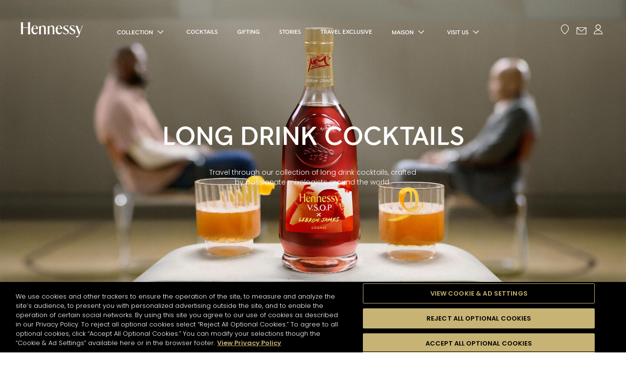

--- FILE ---
content_type: text/html; charset=UTF-8
request_url: https://www.hennessy.com/en-int/cocktails/style/long-drink-cocktails
body_size: 30910
content:
<!DOCTYPE html>
<html lang="en" dir="ltr" prefix="og: https://ogp.me/ns#">
  <head>
    <script type="text/javascript" src="/ruxitagentjs_ICANQVfqru_10327251022105625.js" data-dtconfig="rid=RID_-182452059|rpid=-954574002|domain=hennessy.com|reportUrl=/rb_bf56713mkh|app=21c02840410715f6|owasp=1|featureHash=ICANQVfqru|msl=153600|srsr=25000|rdnt=1|uxrgce=1|cuc=hs6cigj2|srms=2,0,0,0%2Ftextarea%2Cinput%2Cselect%2Coption|mel=100000|dpvc=1|lastModification=1768361746001|tp=500,50,0|srbbv=2|agentUri=/ruxitagentjs_ICANQVfqru_10327251022105625.js"></script><link rel="preconnect" href="https://fonts.googleapis.com">
    <link rel="preconnect" href="https://fonts.gstatic.com" crossorigin>
    <link href="https://fonts.googleapis.com/css2?family=Poppins:ital,wght@0,300;0,600;1,300&display=swap" rel="stylesheet">
    <script>
      const data = "{&quot;loginStatus&quot;:&quot;Not Logged&quot;,&quot;hashedEmail&quot;:&quot;&quot;,&quot;country&quot;:&quot;&quot;,&quot;language&quot;:&quot;EN&quot;,&quot;pageMidCategory&quot;:&quot;&quot;,&quot;pageTopCategory&quot;:&quot;Cocktails&quot;,&quot;pageType&quot;:&quot;Product List Page&quot;,&quot;userId&quot;:&quot;0&quot;,&quot;entityBundle&quot;:&quot;cocktails&quot;}";
      dataLayer = [JSON.parse(data.replace(/&quot;/g,'"'))];

      const current_prefixe = "en-int";
      const current_prefixe_country = current_prefixe.split('-');
      if (current_prefixe_country[1] == "int" ||  current_prefixe_country[1] == "asia") {
        var nameCookie="age-gate";
       var matches = document.cookie.match(new RegExp(
          "(?:^|; )" + nameCookie.replace(/([\.$?*|{}\(\)\[\]\\\/\+^])/g, '\\$1') + "=([^;]*)"
        ));
        var agegateCookie=matches ? decodeURIComponent(matches[1]) : undefined;
        if (agegateCookie !== undefined) {
          agegateCookie = JSON.parse(agegateCookie);
          if (agegateCookie.country !== undefined) {
            dataLayer[0]["country"] = agegateCookie.country.toUpperCase().substr(0,2);
          }else{
            dataLayer[0]["country"] = "";
          }
        }else{
          dataLayer[0]["country"] = "";
        }
      }
    </script>

            <!-- OneTrust Cookies Consent Notice start for hennessy.com -->
    <script
      src="https://cdn.cookielaw.org/scripttemplates/otSDKStub.js" async
      type="text/javascript"
      charset="UTF-8"
      data-document-language="true"
      data-domain-script="91d29cc2-2c4c-4d8a-a2c8-c7b2f8ace48b" ></script>
    <script type="text/javascript">
      function OptanonWrapper() { }
    </script>
    <!-- OneTrust Cookies Consent Notice end for hennessy.com -->
    
                <!-- AB Tasty start -->
    <script type="text/plain" src="https://try.abtasty.com/bae6ae59949ef8980d8c3662868041fa.js" class="optanon-category-C0002"></script>
    <!-- AB Tasty end -->
            
    <meta charset="utf-8" />
<style>/* @see https://github.com/aFarkas/lazysizes#broken-image-symbol */.js img.lazyload:not([src]) { visibility: hidden; }/* @see https://github.com/aFarkas/lazysizes#automatically-setting-the-sizes-attribute */.js img.lazyloaded[data-sizes=auto] { display: block; width: 100%; }</style>
<meta name="description" content="Explore our long drink Cocktails section and discover Hennessy&#039;s wide variety of original cocktail recipes for cognac lovers." />
<link rel="canonical" href="https://www.hennessy.com/en-int/cocktails/style/long-drink-cocktails" />
<meta property="og:site_name" content="Hennessy" />
<meta property="og:type" content="website" />
<meta property="og:url" content="https://www.hennessy.com/en-int/cocktails/style/long-drink-cocktails" />
<meta property="og:title" content="long drink Cocktail recipes - Hennessy" />
<meta property="og:description" content="Explore our long drink Cocktails section and discover Hennessy&#039;s wide variety of original cocktail recipes for cognac lovers." />
<meta property="og:image" content="https://www.hennessy.com/sites/hennessy/files/2021-07/hennessy-cocktails-image-2880x1540-04-flor-de-jamaica.jpg?itok=7YBNVKdD" />
<meta property="og:image:width" content="2880" />
<meta property="og:image:height" content="1540" />
<script id="mh-age-gate-script" data-cookie-name="age-gate" data-endpoint="/sites/hennessy/files/mh-agegate/agegate.json?07f7608b" data-skip-check data-skip-key="8yp@554g3g@t3" defer src="/modules/mh/mh_agegate_v2/js/mh_agegate_v2.js?9cff6627"></script>
<meta name="Generator" content="Drupal 11 (https://www.drupal.org)" />
<meta name="MobileOptimized" content="width" />
<meta name="HandheldFriendly" content="true" />
<meta name="viewport" content="width=device-width, initial-scale=1.0" />
<link rel="icon" href="/themes/custom/hennessy/favicon.ico" type="image/vnd.microsoft.icon" />
<link rel="alternate" hreflang="en" href="https://www.hennessy.com/en-int/cocktails" />
<link rel="alternate" hreflang="fr-fr" href="https://www.hennessy.com/fr-fr/cocktails" />
<link rel="alternate" hreflang="en-us" href="https://www.hennessy.com/en-us/cocktails" />
<link rel="alternate" hreflang="zh-cn" href="https://www.hennessy.cn/zh-cn/cocktails" />
<link rel="alternate" hreflang="zh-hk" href="https://www.hennessy.com/zh-asia/cocktails" />
<link rel="alternate" hreflang="zh-tw" href="https://www.hennessy.com/zh-asia/cocktails" />
<link rel="alternate" hreflang="zh-mo" href="https://www.hennessy.com/zh-asia/cocktails" />
<script>window.a2a_config=window.a2a_config||{};a2a_config.callbacks=[];a2a_config.overlays=[];a2a_config.templates={};</script>

    <title>long drink Cocktail recipes | Hennessy</title>
    <link rel="stylesheet" media="all" href="/sites/hennessy/files/css/css_6dJonP3De4TpHKSccnmNnrkV6urIRwjH7Q_a1xc6BEM.css?delta=0&amp;language=en&amp;theme=hennessy&amp;include=eJx1jlEKwyAQRC8kLvRCYROnMVRdcdcUb9-kNBQK_Rkebz5mOAQTLoP4A_7epJiLKAWqg_SBBJPicpx4xcqGab-R2kjQU5pIUrrA_xZnztwuX7nx2rhGpdB65eS_xvdS-5w2jQhOwW05Jus2cTdZJNfjB-iPdzrUkGlmhds3PJXe6bOEnvACWI9bdQ" />
<link rel="stylesheet" media="all" href="/sites/hennessy/files/css/css_5nSLQWqEi9tc2LA-BdYxs7Ob9mS6v3SxjYikRqEf8Ck.css?delta=1&amp;language=en&amp;theme=hennessy&amp;include=eJx1jlEKwyAQRC8kLvRCYROnMVRdcdcUb9-kNBQK_Rkebz5mOAQTLoP4A_7epJiLKAWqg_SBBJPicpx4xcqGab-R2kjQU5pIUrrA_xZnztwuX7nx2rhGpdB65eS_xvdS-5w2jQhOwW05Jus2cTdZJNfjB-iPdzrUkGlmhds3PJXe6bOEnvACWI9bdQ" />

    

                  <!-- Google Tag Manager -->
      <script>(function(w,d,s,l,i){w[l]=w[l]||[];w[l].push({'gtm.start':
            new Date().getTime(),event:'gtm.js'});var f=d.getElementsByTagName(s)[0],
          j=d.createElement(s),dl=l!='dataLayer'?'&l='+l:'';j.async=true;j.src=
          'https://www.googletagmanager.com/gtm.js?id='+i+dl;f.parentNode.insertBefore(j,f);
        })(window,document,'script','dataLayer','GTM-MDKRDBR');</script>
      <!-- End Google Tag Manager -->
      
  
<script>(window.BOOMR_mq=window.BOOMR_mq||[]).push(["addVar",{"rua.upush":"false","rua.cpush":"true","rua.upre":"false","rua.cpre":"true","rua.uprl":"false","rua.cprl":"false","rua.cprf":"false","rua.trans":"SJ-b8973c5f-60d0-4ea4-a48a-6cda0651f16b","rua.cook":"false","rua.ims":"false","rua.ufprl":"false","rua.cfprl":"true","rua.isuxp":"false","rua.texp":"norulematch","rua.ceh":"false","rua.ueh":"false","rua.ieh.st":"0"}]);</script>
                              <script>!function(e){var n="https://s.go-mpulse.net/boomerang/";if("False"=="True")e.BOOMR_config=e.BOOMR_config||{},e.BOOMR_config.PageParams=e.BOOMR_config.PageParams||{},e.BOOMR_config.PageParams.pci=!0,n="https://s2.go-mpulse.net/boomerang/";if(window.BOOMR_API_key="ZNSHB-3DZV7-LRRT3-M6TPY-GW33X",function(){function e(){if(!r){var e=document.createElement("script");e.id="boomr-scr-as",e.src=window.BOOMR.url,e.async=!0,o.appendChild(e),r=!0}}function t(e){r=!0;var n,t,a,i,d=document,O=window;if(window.BOOMR.snippetMethod=e?"if":"i",t=function(e,n){var t=d.createElement("script");t.id=n||"boomr-if-as",t.src=window.BOOMR.url,BOOMR_lstart=(new Date).getTime(),e=e||d.body,e.appendChild(t)},!window.addEventListener&&window.attachEvent&&navigator.userAgent.match(/MSIE [67]\./))return window.BOOMR.snippetMethod="s",void t(o,"boomr-async");a=document.createElement("IFRAME"),a.src="about:blank",a.title="",a.role="presentation",a.loading="eager",i=(a.frameElement||a).style,i.width=0,i.height=0,i.border=0,i.display="none",o.appendChild(a);try{O=a.contentWindow,d=O.document.open()}catch(_){n=document.domain,a.src="javascript:var d=document.open();d.domain='"+n+"';void 0;",O=a.contentWindow,d=O.document.open()}if(n)d._boomrl=function(){this.domain=n,t()},d.write("<bo"+"dy onload='document._boomrl();'>");else if(O._boomrl=function(){t()},O.addEventListener)O.addEventListener("load",O._boomrl,!1);else if(O.attachEvent)O.attachEvent("onload",O._boomrl);d.close()}function a(e){window.BOOMR_onload=e&&e.timeStamp||(new Date).getTime()}if(!window.BOOMR||!window.BOOMR.version&&!window.BOOMR.snippetExecuted){window.BOOMR=window.BOOMR||{},window.BOOMR.snippetStart=(new Date).getTime(),window.BOOMR.snippetExecuted=!0,window.BOOMR.snippetVersion=14,window.BOOMR.url=n+"ZNSHB-3DZV7-LRRT3-M6TPY-GW33X";var i=document.currentScript||document.getElementsByTagName("script")[0],o=i.parentNode,r=!1,d=document.createElement("link");if(d.relList&&"function"==typeof d.relList.supports&&d.relList.supports("preload")&&"as"in d)window.BOOMR.snippetMethod="p",d.href=window.BOOMR.url,d.rel="preload",d.as="script",d.addEventListener("load",e),d.addEventListener("error",function(){t(!0)}),setTimeout(function(){if(!r)t(!0)},3e3),BOOMR_lstart=(new Date).getTime(),o.appendChild(d);else t(!1);if(window.addEventListener)window.addEventListener("load",a,!1);else if(window.attachEvent)window.attachEvent("onload",a)}}(),"".length>0)if(e&&"performance"in e&&e.performance&&"function"==typeof e.performance.setResourceTimingBufferSize)e.performance.setResourceTimingBufferSize();!function(){if(BOOMR=e.BOOMR||{},BOOMR.plugins=BOOMR.plugins||{},!BOOMR.plugins.AK){var n="true"=="true"?1:0,t="",a="aohro7ixf5eai2lia32a-f-db8051ea1-clientnsv4-s.akamaihd.net",i="false"=="true"?2:1,o={"ak.v":"39","ak.cp":"1424441","ak.ai":parseInt("867015",10),"ak.ol":"0","ak.cr":9,"ak.ipv":4,"ak.proto":"h2","ak.rid":"27479a97","ak.r":48796,"ak.a2":n,"ak.m":"x","ak.n":"essl","ak.bpcip":"3.143.23.0","ak.cport":49246,"ak.gh":"23.62.38.196","ak.quicv":"","ak.tlsv":"tls1.3","ak.0rtt":"","ak.0rtt.ed":"","ak.csrc":"-","ak.acc":"","ak.t":"1768425204","ak.ak":"hOBiQwZUYzCg5VSAfCLimQ==[base64]/ZN/uEjLhvBsmeRixal+O8KY7YOrOS46EZJCnc2SZvVmLs0MIgjT+B/zGg7K73FAkdwka8WbOlLMumgSIntiPkSU09j2sAK2UmRJFLJNzI3osXVYxynC6UAx/p9Kt5eYl/nH/EXjLzHuvs1dXNPTmkred5gO+gEVk01sXVBd1xnlpGwGMpT1VU1GE6iAjRCy2T35I=","ak.pv":"75","ak.dpoabenc":"","ak.tf":i};if(""!==t)o["ak.ruds"]=t;var r={i:!1,av:function(n){var t="http.initiator";if(n&&(!n[t]||"spa_hard"===n[t]))o["ak.feo"]=void 0!==e.aFeoApplied?1:0,BOOMR.addVar(o)},rv:function(){var e=["ak.bpcip","ak.cport","ak.cr","ak.csrc","ak.gh","ak.ipv","ak.m","ak.n","ak.ol","ak.proto","ak.quicv","ak.tlsv","ak.0rtt","ak.0rtt.ed","ak.r","ak.acc","ak.t","ak.tf"];BOOMR.removeVar(e)}};BOOMR.plugins.AK={akVars:o,akDNSPreFetchDomain:a,init:function(){if(!r.i){var e=BOOMR.subscribe;e("before_beacon",r.av,null,null),e("onbeacon",r.rv,null,null),r.i=!0}return this},is_complete:function(){return!0}}}}()}(window);</script></head>
  <body class="path-cocktails" data-layer="{&quot;loginStatus&quot;:&quot;Not Logged&quot;,&quot;hashedEmail&quot;:&quot;&quot;,&quot;country&quot;:&quot;&quot;,&quot;language&quot;:&quot;EN&quot;,&quot;pageMidCategory&quot;:&quot;&quot;,&quot;pageTopCategory&quot;:&quot;Cocktails&quot;,&quot;pageType&quot;:&quot;Product List Page&quot;,&quot;userId&quot;:&quot;0&quot;,&quot;entityBundle&quot;:&quot;cocktails&quot;}">
    <!-- Google Tag Manager (noscript) -->
    <noscript><iframe src="https://www.googletagmanager.com/ns.html?id=GTM-MDKRDBR"
                      height="0" width="0" style="display:none;visibility:hidden"></iframe></noscript>
    <!-- End Google Tag Manager (noscript) -->

    <my-app>
              <div class="dialog-off-canvas-main-canvas" data-off-canvas-main-canvas>
    
<div class="js-fake-scroll"></div>
<smooth-scroll class="c-SmoothScroll">
    <div class="c-Header-bg"></div>
  <my-header role="banner" class="c-Header">
  <div class="c-Header-bar">
    <button aria-label="Open mobile menu" type="button" class="js-burger c-Header-bar-burger" aria-expanded="false"></button>
    <div class="c-Header-bar-left">
      <a href="#content" aria-label="Skip to the main content" aria-hidden="false" class="c-Header-bar-skip"> <span> Skip to the main content <span> </a>
            <a href="/en-int" class="c-Header-bar-logo t-link js-gtm"
         data-gtm-event="headerClick"
         data-gtm-redirection-link-name="home" title="Hennessy" aria-label="Hennessy" aria-describedby="homelogo">
        <img class="c-Header-bar-logo-img c-Header-bar-logo-img--dark" src="/themes/custom/hennessy/assets/images/logo-hennessy.png"
             alt="Hennessy Home" id="homelogo">
        <img class="c-Header-bar-logo-img c-Header-bar-logo-img--light"
             src="/themes/custom/hennessy/assets/images/logo-hennessy-white.png" alt="Hennessy Home">
      </a>
              <div class="region region-main-navigation">
    <nav role="navigation" aria-label="Main navigation" aria-labelledby="block-hennessy-main-menu-menu">
          


          <ul data-region="main_navigation" block="block-hennessy-main-menu" class="clearfix menu menu--main nav navbar-nav c-Header-bar-list t-list" role="menu">
                                      <li class="expanded dropdown first c-Header-bar-list-item" role="none">
                                                                          <a href="/en-int/collection" class="js-nav-link c-Header-bar-link t-text--xs js-gtm" id="menuDrop1" data-label="collection" data-gtm-event="headerClick" aria-label="collection" data-gtm-redirection-link-name="collection" data-drupal-link-system-path="node/197">collection</a>
                        <button type="button" aria-expanded="false" aria-controls="menuDrop1" aria-label="Open collection submenu" class="js-button-aria">
              <svg class="dropDownMenuIcon" data-name="dropDownMenu" width="13px" height="7px" viewBox="0 0 13 7" version="1.1" xmlns="http://www.w3.org/2000/svg" xmlns:xlink="http://www.w3.org/1999/xlink">
                <g id="Page-1" stroke="none" stroke-width="1" fill="none" fill-rule="evenodd">
                  <polygon id="Fill-1" fill="#FFFFFF" points="11.123 0 6.045375 5.0785 0.966875 0 0 0.954625 6.045375 7 12.089875 0.954625"></polygon>
                </g>
              </svg>
            </button>
                                      <div class="js-panel c-Header-panels-item" data-index="0">
                            <div class="c-Header-panels-item-col">
        <a href="/en-int/collection" class="c-Header-panels-head js-gtm" data-gtm-event="headerClick" data-gtm-redirection-link-name="All Collection">
          <div class="c-Header-panels-item-col-img">
                                              <picture>
                  <source media="all and (min-width: 1921px)" type="image/jpeg" width="440" height="236" data-srcset="/sites/hennessy/files/styles/lanscape_440x236/public/2022-11/img_menu_header.jpg?itok=PftT8l1d 1x, /sites/hennessy/files/styles/landscape_880x472/public/2022-11/img_menu_header.jpg?itok=_46vK7fJ 2x"/>
              <source media="all and (min-width: 1441px) and (max-width: 1920px)" type="image/jpeg" width="376" height="212" data-srcset="/sites/hennessy/files/styles/landscape_376x212/public/2022-11/img_menu_header.jpg?itok=UGjJ3aH- 1x, /sites/hennessy/files/styles/landscape_720x405/public/2022-11/img_menu_header.jpg?itok=k4xw4LSh 2x"/>
              <source media="all and (min-width: 1024px) and (max-width: 1440px)" type="image/jpeg" width="376" height="212" data-srcset="/sites/hennessy/files/styles/landscape_376x212/public/2022-11/img_menu_header.jpg?itok=UGjJ3aH- 1x, /sites/hennessy/files/styles/lanscape_440x236/public/2022-11/img_menu_header.jpg?itok=PftT8l1d 2x"/>
              <source media="all and (min-width: 768px) and (max-width: 1023px)" type="image/jpeg" width="376" height="212" data-srcset="/sites/hennessy/files/styles/landscape_376x212/public/2022-11/img_menu_header.jpg?itok=UGjJ3aH- 1x, /sites/hennessy/files/styles/lanscape_440x236/public/2022-11/img_menu_header.jpg?itok=PftT8l1d 2x"/>
                  <img loading="eager" width="880" height="472" src="[data-uri]" alt="all_collection_menu_header" class="lazyload" data-src="/sites/hennessy/files/styles/landscape_880x472/public/2022-11/img_menu_header.jpg?itok=_46vK7fJ" />

  </picture>




                      </div>
          <span class="c-Header-panels-head-label t-text--xs"><span>All Collection</span></span>
        </a>
      </div>
          <div class="c-Header-panels-item-col">
        <a href="/en-int/collection/best-sellers" class="c-Header-panels-head js-gtm" data-gtm-event="headerClick" data-gtm-redirection-link-name="BEST SELLERS">
          <div class="c-Header-panels-item-col-img">
                                              <picture>
                  <source media="all and (min-width: 1921px)" type="image/jpeg" width="440" height="236" data-srcset="/sites/hennessy/files/styles/lanscape_440x236/public/2023-06/HNY_FATHERS_DAY_2880x1540%20%283%29.jpg?itok=TyDXR1GR 1x, /sites/hennessy/files/styles/landscape_880x472/public/2023-06/HNY_FATHERS_DAY_2880x1540%20%283%29.jpg?itok=4jItPs_p 2x"/>
              <source media="all and (min-width: 1441px) and (max-width: 1920px)" type="image/jpeg" width="376" height="212" data-srcset="/sites/hennessy/files/styles/landscape_376x212/public/2023-06/HNY_FATHERS_DAY_2880x1540%20%283%29.jpg?itok=uSw2rN0q 1x, /sites/hennessy/files/styles/landscape_720x405/public/2023-06/HNY_FATHERS_DAY_2880x1540%20%283%29.jpg?itok=jr5dL9L4 2x"/>
              <source media="all and (min-width: 1024px) and (max-width: 1440px)" type="image/jpeg" width="376" height="212" data-srcset="/sites/hennessy/files/styles/landscape_376x212/public/2023-06/HNY_FATHERS_DAY_2880x1540%20%283%29.jpg?itok=uSw2rN0q 1x, /sites/hennessy/files/styles/lanscape_440x236/public/2023-06/HNY_FATHERS_DAY_2880x1540%20%283%29.jpg?itok=TyDXR1GR 2x"/>
              <source media="all and (min-width: 768px) and (max-width: 1023px)" type="image/jpeg" width="376" height="212" data-srcset="/sites/hennessy/files/styles/landscape_376x212/public/2023-06/HNY_FATHERS_DAY_2880x1540%20%283%29.jpg?itok=uSw2rN0q 1x, /sites/hennessy/files/styles/lanscape_440x236/public/2023-06/HNY_FATHERS_DAY_2880x1540%20%283%29.jpg?itok=TyDXR1GR 2x"/>
                  <img loading="eager" width="880" height="472" src="[data-uri]" alt="Gifting" class="lazyload" data-src="/sites/hennessy/files/styles/landscape_880x472/public/2023-06/HNY_FATHERS_DAY_2880x1540%20%283%29.jpg?itok=4jItPs_p" />

  </picture>




                      </div>
          <span class="c-Header-panels-head-label t-text--xs"><span>BEST SELLERS</span></span>
        </a>
      </div>
          <div class="c-Header-panels-item-col">
        <a href="/en-int/collaborations" class="c-Header-panels-head js-gtm" data-gtm-event="headerClick" data-gtm-redirection-link-name="Collaborations">
          <div class="c-Header-panels-item-col-img">
                                              <picture>
                  <source media="all and (min-width: 1921px)" type="image/jpeg" width="440" height="236" data-srcset="/sites/hennessy/files/styles/lanscape_440x236/public/2024-09/hennessy-h23-stefaniaartwork-mainkv-lebronjames-extension_2880x1540.jpg?itok=wjcFZwax 1x, /sites/hennessy/files/styles/landscape_880x472/public/2024-09/hennessy-h23-stefaniaartwork-mainkv-lebronjames-extension_2880x1540.jpg?itok=gqdC-nEJ 2x"/>
              <source media="all and (min-width: 1441px) and (max-width: 1920px)" type="image/jpeg" width="376" height="212" data-srcset="/sites/hennessy/files/styles/landscape_376x212/public/2024-09/hennessy-h23-stefaniaartwork-mainkv-lebronjames-extension_2880x1540.jpg?itok=K-WG2lEJ 1x, /sites/hennessy/files/styles/landscape_720x405/public/2024-09/hennessy-h23-stefaniaartwork-mainkv-lebronjames-extension_2880x1540.jpg?itok=trx5ljHh 2x"/>
              <source media="all and (min-width: 1024px) and (max-width: 1440px)" type="image/jpeg" width="376" height="212" data-srcset="/sites/hennessy/files/styles/landscape_376x212/public/2024-09/hennessy-h23-stefaniaartwork-mainkv-lebronjames-extension_2880x1540.jpg?itok=K-WG2lEJ 1x, /sites/hennessy/files/styles/lanscape_440x236/public/2024-09/hennessy-h23-stefaniaartwork-mainkv-lebronjames-extension_2880x1540.jpg?itok=wjcFZwax 2x"/>
              <source media="all and (min-width: 768px) and (max-width: 1023px)" type="image/jpeg" width="376" height="212" data-srcset="/sites/hennessy/files/styles/landscape_376x212/public/2024-09/hennessy-h23-stefaniaartwork-mainkv-lebronjames-extension_2880x1540.jpg?itok=K-WG2lEJ 1x, /sites/hennessy/files/styles/lanscape_440x236/public/2024-09/hennessy-h23-stefaniaartwork-mainkv-lebronjames-extension_2880x1540.jpg?itok=wjcFZwax 2x"/>
                  <img loading="eager" width="880" height="472" src="[data-uri]" alt="hennessy-h23-stefaniaartwork-mainkv-lebronjames-extension_2880x1540 -2" class="lazyload" data-src="/sites/hennessy/files/styles/landscape_880x472/public/2024-09/hennessy-h23-stefaniaartwork-mainkv-lebronjames-extension_2880x1540.jpg?itok=gqdC-nEJ" />

  </picture>




                      </div>
          <span class="c-Header-panels-head-label t-text--xs"><span>Collaborations</span></span>
        </a>
      </div>
          <div class="c-Header-panels-item-col">
        <a href="/en-int/collection/editions-rares" class="c-Header-panels-head js-gtm" data-gtm-event="headerClick" data-gtm-redirection-link-name="Editions Rares">
          <div class="c-Header-panels-item-col-img">
                                              <picture>
                  <source media="all and (min-width: 1921px)" type="image/png" width="440" height="236" data-srcset="/sites/hennessy/files/styles/lanscape_440x236/public/2022-11/paradis-kv-transitory_high.width-1920x-prop.png?itok=QNYn3xhP 1x, /sites/hennessy/files/styles/landscape_880x472/public/2022-11/paradis-kv-transitory_high.width-1920x-prop.png?itok=Jns1SFHb 2x"/>
              <source media="all and (min-width: 1441px) and (max-width: 1920px)" type="image/png" width="376" height="212" data-srcset="/sites/hennessy/files/styles/landscape_376x212/public/2022-11/paradis-kv-transitory_high.width-1920x-prop.png?itok=KlreHDpv 1x, /sites/hennessy/files/styles/landscape_720x405/public/2022-11/paradis-kv-transitory_high.width-1920x-prop.png?itok=wd5NSKJ1 2x"/>
              <source media="all and (min-width: 1024px) and (max-width: 1440px)" type="image/png" width="376" height="212" data-srcset="/sites/hennessy/files/styles/landscape_376x212/public/2022-11/paradis-kv-transitory_high.width-1920x-prop.png?itok=KlreHDpv 1x, /sites/hennessy/files/styles/lanscape_440x236/public/2022-11/paradis-kv-transitory_high.width-1920x-prop.png?itok=QNYn3xhP 2x"/>
              <source media="all and (min-width: 768px) and (max-width: 1023px)" type="image/png" width="376" height="212" data-srcset="/sites/hennessy/files/styles/landscape_376x212/public/2022-11/paradis-kv-transitory_high.width-1920x-prop.png?itok=KlreHDpv 1x, /sites/hennessy/files/styles/lanscape_440x236/public/2022-11/paradis-kv-transitory_high.width-1920x-prop.png?itok=QNYn3xhP 2x"/>
                  <img loading="eager" width="880" height="472" src="[data-uri]" alt="editions-rares-nav" class="lazyload" data-src="/sites/hennessy/files/styles/landscape_880x472/public/2022-11/paradis-kv-transitory_high.width-1920x-prop.png?itok=Jns1SFHb" />

  </picture>




                      </div>
          <span class="c-Header-panels-head-label t-text--xs"><span>Editions Rares</span></span>
        </a>
      </div>
          <div class="c-Header-panels-item-col">
        <a href="/en-int/collection/travellers-exclusive" class="c-Header-panels-head js-gtm" data-gtm-event="headerClick" data-gtm-redirection-link-name="Travel exclusive">
          <div class="c-Header-panels-item-col-img">
                                              <picture>
                  <source media="all and (min-width: 1921px)" type="image/jpeg" width="440" height="236" data-srcset="/sites/hennessy/files/styles/lanscape_440x236/public/2025-05/hennessy_pw_25_website_65a8510-pure_2880x1540.jpg?itok=SMwrp4AO 1x, /sites/hennessy/files/styles/landscape_880x472/public/2025-05/hennessy_pw_25_website_65a8510-pure_2880x1540.jpg?itok=4WbJGbis 2x"/>
              <source media="all and (min-width: 1441px) and (max-width: 1920px)" type="image/jpeg" width="376" height="212" data-srcset="/sites/hennessy/files/styles/landscape_376x212/public/2025-05/hennessy_pw_25_website_65a8510-pure_2880x1540.jpg?itok=X_c93ecg 1x, /sites/hennessy/files/styles/landscape_720x405/public/2025-05/hennessy_pw_25_website_65a8510-pure_2880x1540.jpg?itok=69FIkFkp 2x"/>
              <source media="all and (min-width: 1024px) and (max-width: 1440px)" type="image/jpeg" width="376" height="212" data-srcset="/sites/hennessy/files/styles/landscape_376x212/public/2025-05/hennessy_pw_25_website_65a8510-pure_2880x1540.jpg?itok=X_c93ecg 1x, /sites/hennessy/files/styles/lanscape_440x236/public/2025-05/hennessy_pw_25_website_65a8510-pure_2880x1540.jpg?itok=SMwrp4AO 2x"/>
              <source media="all and (min-width: 768px) and (max-width: 1023px)" type="image/jpeg" width="376" height="212" data-srcset="/sites/hennessy/files/styles/landscape_376x212/public/2025-05/hennessy_pw_25_website_65a8510-pure_2880x1540.jpg?itok=X_c93ecg 1x, /sites/hennessy/files/styles/lanscape_440x236/public/2025-05/hennessy_pw_25_website_65a8510-pure_2880x1540.jpg?itok=SMwrp4AO 2x"/>
                  <img loading="eager" width="880" height="472" src="[data-uri]" alt="hennessy_pw_25_website_65a8510-pure_2880x1540.jpg" class="lazyload" data-src="/sites/hennessy/files/styles/landscape_880x472/public/2025-05/hennessy_pw_25_website_65a8510-pure_2880x1540.jpg?itok=4WbJGbis" />

  </picture>




                      </div>
          <span class="c-Header-panels-head-label t-text--xs"><span>Travel exclusive</span></span>
        </a>
      </div>
          <div class="c-Header-panels-item-col">
        <a href="/en-int/service/personalisation" class="c-Header-panels-head js-gtm" data-gtm-event="headerClick" data-gtm-redirection-link-name="Personalisation">
          <div class="c-Header-panels-item-col-img">
                                              <picture>
                  <source media="all and (min-width: 1921px)" type="image/jpeg" width="440" height="236" data-srcset="/sites/hennessy/files/styles/lanscape_440x236/public/2023-10/HENNESY%20HANDS%20ORANGE02%20FULLMAT%20RGB_LANDS.jpg?itok=6JXD1nFh 1x, /sites/hennessy/files/styles/landscape_880x472/public/2023-10/HENNESY%20HANDS%20ORANGE02%20FULLMAT%20RGB_LANDS.jpg?itok=3lxGdbEt 2x"/>
              <source media="all and (min-width: 1441px) and (max-width: 1920px)" type="image/jpeg" width="376" height="212" data-srcset="/sites/hennessy/files/styles/landscape_376x212/public/2023-10/HENNESY%20HANDS%20ORANGE02%20FULLMAT%20RGB_LANDS.jpg?itok=qVSUNAyh 1x, /sites/hennessy/files/styles/landscape_720x405/public/2023-10/HENNESY%20HANDS%20ORANGE02%20FULLMAT%20RGB_LANDS.jpg?itok=-y-eWkZO 2x"/>
              <source media="all and (min-width: 1024px) and (max-width: 1440px)" type="image/jpeg" width="376" height="212" data-srcset="/sites/hennessy/files/styles/landscape_376x212/public/2023-10/HENNESY%20HANDS%20ORANGE02%20FULLMAT%20RGB_LANDS.jpg?itok=qVSUNAyh 1x, /sites/hennessy/files/styles/lanscape_440x236/public/2023-10/HENNESY%20HANDS%20ORANGE02%20FULLMAT%20RGB_LANDS.jpg?itok=6JXD1nFh 2x"/>
              <source media="all and (min-width: 768px) and (max-width: 1023px)" type="image/jpeg" width="376" height="212" data-srcset="/sites/hennessy/files/styles/landscape_376x212/public/2023-10/HENNESY%20HANDS%20ORANGE02%20FULLMAT%20RGB_LANDS.jpg?itok=qVSUNAyh 1x, /sites/hennessy/files/styles/lanscape_440x236/public/2023-10/HENNESY%20HANDS%20ORANGE02%20FULLMAT%20RGB_LANDS.jpg?itok=6JXD1nFh 2x"/>
                  <img loading="eager" width="880" height="472" src="[data-uri]" alt="HENNESSY HANDS ORANGE" class="lazyload" data-src="/sites/hennessy/files/styles/landscape_880x472/public/2023-10/HENNESY%20HANDS%20ORANGE02%20FULLMAT%20RGB_LANDS.jpg?itok=3lxGdbEt" />

  </picture>




                      </div>
          <span class="c-Header-panels-head-label t-text--xs"><span>Personalisation</span></span>
        </a>
      </div>
      
              </div>
                      </li>
                                      <li class="c-Header-bar-list-item" role="none">
                                                                          <a href="/en-int/cocktails" class="js-nav-link c-Header-bar-link t-text--xs js-gtm" id="menuDrop2" data-index="1" data-label="cocktails" data-gtm-event="headerClick" aria-label="cocktails" data-gtm-redirection-link-name="cocktails" data-drupal-link-system-path="cocktails">cocktails</a>
                                  </li>
                                      <li class="c-Header-bar-list-item" role="none">
                                                                          <a href="/en-int/collaborations/gifting" class="js-nav-link c-Header-bar-link t-text--xs js-gtm" id="menuDrop3" data-index="2" data-label="Gifting" data-gtm-event="headerClick" aria-label="Gifting" data-gtm-redirection-link-name="Gifting" data-drupal-link-system-path="node/1402">Gifting</a>
                                  </li>
                                      <li class="c-Header-bar-list-item" role="none">
                                                                          <a href="/en-int/stories" class="js-nav-link c-Header-bar-link t-text--xs js-gtm" id="menuDrop4" data-index="3" data-label="Stories" data-gtm-event="headerClick" aria-label="Stories" data-gtm-redirection-link-name="Stories" data-drupal-link-system-path="stories">Stories</a>
                                  </li>
                                      <li class="c-Header-bar-list-item" role="none">
                                                                          <a href="/en-int/travellers-exclusive" class="js-nav-link c-Header-bar-link t-text--xs js-gtm" id="menuDrop5" data-index="4" data-label="Travel exclusive" data-gtm-event="headerClick" aria-label="Travel exclusive" data-gtm-redirection-link-name="Travel exclusive" data-drupal-link-system-path="node/1785">Travel exclusive</a>
                                  </li>
                                      <li class="expanded dropdown c-Header-bar-list-item" role="none">
                                                                          <a href="/en-int/maison" class="js-nav-link c-Header-bar-link t-text--xs js-gtm" id="menuDrop6" data-index="5" data-label="maison" data-gtm-event="headerClick" aria-label="maison" data-gtm-redirection-link-name="maison" data-drupal-link-system-path="node/198">maison</a>
                        <button type="button" aria-expanded="false" aria-controls="menuDrop6" aria-label="Open maison submenu" class="js-button-aria">
              <svg class="dropDownMenuIcon" data-name="dropDownMenu" width="13px" height="7px" viewBox="0 0 13 7" version="1.1" xmlns="http://www.w3.org/2000/svg" xmlns:xlink="http://www.w3.org/1999/xlink">
                <g id="Page-1" stroke="none" stroke-width="1" fill="none" fill-rule="evenodd">
                  <polygon id="Fill-1" fill="#FFFFFF" points="11.123 0 6.045375 5.0785 0.966875 0 0 0.954625 6.045375 7 12.089875 0.954625"></polygon>
                </g>
              </svg>
            </button>
                                      <div class="js-panel c-Header-panels-item" data-index="5">
                            <div class="c-Header-panels-item-col">
        <a href="/en-int/maison/legacy" class="c-Header-panels-head js-gtm" data-gtm-event="headerClick" data-gtm-redirection-link-name="Hennessy Legacy">
          <div class="c-Header-panels-item-col-img">
                                              <picture>
                  <source media="all and (min-width: 1921px)" type="image/jpeg" width="440" height="236" data-srcset="/sites/hennessy/files/styles/lanscape_440x236/public/2025-06/hennessy-patrimoine-code-et-symbole-2001-dr-001.jpg?itok=8AW8_IkW 1x, /sites/hennessy/files/styles/landscape_880x472/public/2025-06/hennessy-patrimoine-code-et-symbole-2001-dr-001.jpg?itok=1j171SBp 2x"/>
              <source media="all and (min-width: 1441px) and (max-width: 1920px)" type="image/jpeg" width="376" height="212" data-srcset="/sites/hennessy/files/styles/landscape_376x212/public/2025-06/hennessy-patrimoine-code-et-symbole-2001-dr-001.jpg?itok=qFeWLJqI 1x, /sites/hennessy/files/styles/landscape_720x405/public/2025-06/hennessy-patrimoine-code-et-symbole-2001-dr-001.jpg?itok=o5yh2gdq 2x"/>
              <source media="all and (min-width: 1024px) and (max-width: 1440px)" type="image/jpeg" width="376" height="212" data-srcset="/sites/hennessy/files/styles/landscape_376x212/public/2025-06/hennessy-patrimoine-code-et-symbole-2001-dr-001.jpg?itok=qFeWLJqI 1x, /sites/hennessy/files/styles/lanscape_440x236/public/2025-06/hennessy-patrimoine-code-et-symbole-2001-dr-001.jpg?itok=8AW8_IkW 2x"/>
              <source media="all and (min-width: 768px) and (max-width: 1023px)" type="image/jpeg" width="376" height="212" data-srcset="/sites/hennessy/files/styles/landscape_376x212/public/2025-06/hennessy-patrimoine-code-et-symbole-2001-dr-001.jpg?itok=qFeWLJqI 1x, /sites/hennessy/files/styles/lanscape_440x236/public/2025-06/hennessy-patrimoine-code-et-symbole-2001-dr-001.jpg?itok=8AW8_IkW 2x"/>
                  <img loading="eager" width="880" height="472" src="[data-uri]" alt=" hennessy-patrimoine-code-et-symbole-2001-dr-001.jpg " class="lazyload" data-src="/sites/hennessy/files/styles/landscape_880x472/public/2025-06/hennessy-patrimoine-code-et-symbole-2001-dr-001.jpg?itok=1j171SBp" />

  </picture>




                      </div>
          <span class="c-Header-panels-head-label t-text--xs"><span>Hennessy Legacy</span></span>
        </a>
      </div>
          <div class="c-Header-panels-item-col">
        <a href="/en-int/maison/from-grape-to-bottle" class="c-Header-panels-head js-gtm" data-gtm-event="headerClick" data-gtm-redirection-link-name="From Grape to Bottle">
          <div class="c-Header-panels-item-col-img">
                                              <picture>
                  <source media="all and (min-width: 1921px)" type="image/jpeg" width="440" height="236" data-srcset="/sites/hennessy/files/styles/lanscape_440x236/public/2025-06/dsc_5568-21.jpg?itok=bwWhIqHP 1x, /sites/hennessy/files/styles/landscape_880x472/public/2025-06/dsc_5568-21.jpg?itok=MGnBWdMD 2x"/>
              <source media="all and (min-width: 1441px) and (max-width: 1920px)" type="image/jpeg" width="376" height="212" data-srcset="/sites/hennessy/files/styles/landscape_376x212/public/2025-06/dsc_5568-21.jpg?itok=COaMSuCa 1x, /sites/hennessy/files/styles/landscape_720x405/public/2025-06/dsc_5568-21.jpg?itok=idqP70BZ 2x"/>
              <source media="all and (min-width: 1024px) and (max-width: 1440px)" type="image/jpeg" width="376" height="212" data-srcset="/sites/hennessy/files/styles/landscape_376x212/public/2025-06/dsc_5568-21.jpg?itok=COaMSuCa 1x, /sites/hennessy/files/styles/lanscape_440x236/public/2025-06/dsc_5568-21.jpg?itok=bwWhIqHP 2x"/>
              <source media="all and (min-width: 768px) and (max-width: 1023px)" type="image/jpeg" width="376" height="212" data-srcset="/sites/hennessy/files/styles/landscape_376x212/public/2025-06/dsc_5568-21.jpg?itok=COaMSuCa 1x, /sites/hennessy/files/styles/lanscape_440x236/public/2025-06/dsc_5568-21.jpg?itok=bwWhIqHP 2x"/>
                  <img loading="eager" width="880" height="472" src="[data-uri]" alt=" dsc_5568-21.jpg " class="lazyload" data-src="/sites/hennessy/files/styles/landscape_880x472/public/2025-06/dsc_5568-21.jpg?itok=MGnBWdMD" />

  </picture>




                      </div>
          <span class="c-Header-panels-head-label t-text--xs"><span>From Grape to Bottle</span></span>
        </a>
      </div>
          <div class="c-Header-panels-item-col">
        <a href="/en-int/maison/quest-excellence" class="c-Header-panels-head js-gtm" data-gtm-event="headerClick" data-gtm-redirection-link-name="Quest for Excellence">
          <div class="c-Header-panels-item-col-img">
                                              <picture>
                  <source media="all and (min-width: 1921px)" type="image/jpeg" width="440" height="236" data-srcset="/sites/hennessy/files/styles/lanscape_440x236/public/2025-07/jashennessyandco_clothildeleguay_2027-_high.width-1920x-prop_0.jpg?itok=FJIMML-J 1x, /sites/hennessy/files/styles/landscape_880x472/public/2025-07/jashennessyandco_clothildeleguay_2027-_high.width-1920x-prop_0.jpg?itok=1x4ZXaVg 2x"/>
              <source media="all and (min-width: 1441px) and (max-width: 1920px)" type="image/jpeg" width="376" height="212" data-srcset="/sites/hennessy/files/styles/landscape_376x212/public/2025-07/jashennessyandco_clothildeleguay_2027-_high.width-1920x-prop_0.jpg?itok=0Wqjl5LG 1x, /sites/hennessy/files/styles/landscape_720x405/public/2025-07/jashennessyandco_clothildeleguay_2027-_high.width-1920x-prop_0.jpg?itok=gw1CLyQj 2x"/>
              <source media="all and (min-width: 1024px) and (max-width: 1440px)" type="image/jpeg" width="376" height="212" data-srcset="/sites/hennessy/files/styles/landscape_376x212/public/2025-07/jashennessyandco_clothildeleguay_2027-_high.width-1920x-prop_0.jpg?itok=0Wqjl5LG 1x, /sites/hennessy/files/styles/lanscape_440x236/public/2025-07/jashennessyandco_clothildeleguay_2027-_high.width-1920x-prop_0.jpg?itok=FJIMML-J 2x"/>
              <source media="all and (min-width: 768px) and (max-width: 1023px)" type="image/jpeg" width="376" height="212" data-srcset="/sites/hennessy/files/styles/landscape_376x212/public/2025-07/jashennessyandco_clothildeleguay_2027-_high.width-1920x-prop_0.jpg?itok=0Wqjl5LG 1x, /sites/hennessy/files/styles/lanscape_440x236/public/2025-07/jashennessyandco_clothildeleguay_2027-_high.width-1920x-prop_0.jpg?itok=FJIMML-J 2x"/>
                  <img loading="eager" width="880" height="472" src="[data-uri]" alt=" jashennessyandco_clothildeleguay_2027-_high.width-1920x-prop.jpg " class="lazyload" data-src="/sites/hennessy/files/styles/landscape_880x472/public/2025-07/jashennessyandco_clothildeleguay_2027-_high.width-1920x-prop_0.jpg?itok=1x4ZXaVg" />

  </picture>




                      </div>
          <span class="c-Header-panels-head-label t-text--xs"><span>Quest for Excellence</span></span>
        </a>
      </div>
          <div class="c-Header-panels-item-col">
        <a href="/en-int/maison/our-savoir-faire" class="c-Header-panels-head js-gtm" data-gtm-event="headerClick" data-gtm-redirection-link-name="Our Savoir-Faire">
          <div class="c-Header-panels-item-col-img">
                                              <picture>
                  <source media="all and (min-width: 1921px)" type="image/jpeg" width="440" height="236" data-srcset="/sites/hennessy/files/styles/lanscape_440x236/public/2025-06/02_distillation_gaiabonanomi_hennessy_1-2.jpg?itok=-kyuzrkK 1x, /sites/hennessy/files/styles/landscape_880x472/public/2025-06/02_distillation_gaiabonanomi_hennessy_1-2.jpg?itok=5dyjl_ih 2x"/>
              <source media="all and (min-width: 1441px) and (max-width: 1920px)" type="image/jpeg" width="376" height="212" data-srcset="/sites/hennessy/files/styles/landscape_376x212/public/2025-06/02_distillation_gaiabonanomi_hennessy_1-2.jpg?itok=QFKf_b1u 1x, /sites/hennessy/files/styles/landscape_720x405/public/2025-06/02_distillation_gaiabonanomi_hennessy_1-2.jpg?itok=-mHONpHJ 2x"/>
              <source media="all and (min-width: 1024px) and (max-width: 1440px)" type="image/jpeg" width="376" height="212" data-srcset="/sites/hennessy/files/styles/landscape_376x212/public/2025-06/02_distillation_gaiabonanomi_hennessy_1-2.jpg?itok=QFKf_b1u 1x, /sites/hennessy/files/styles/lanscape_440x236/public/2025-06/02_distillation_gaiabonanomi_hennessy_1-2.jpg?itok=-kyuzrkK 2x"/>
              <source media="all and (min-width: 768px) and (max-width: 1023px)" type="image/jpeg" width="376" height="212" data-srcset="/sites/hennessy/files/styles/landscape_376x212/public/2025-06/02_distillation_gaiabonanomi_hennessy_1-2.jpg?itok=QFKf_b1u 1x, /sites/hennessy/files/styles/lanscape_440x236/public/2025-06/02_distillation_gaiabonanomi_hennessy_1-2.jpg?itok=-kyuzrkK 2x"/>
                  <img loading="eager" width="880" height="472" src="[data-uri]" alt=" 02_distillation_gaiabonanomi_hennessy_1-2.jpg " class="lazyload" data-src="/sites/hennessy/files/styles/landscape_880x472/public/2025-06/02_distillation_gaiabonanomi_hennessy_1-2.jpg?itok=5dyjl_ih" />

  </picture>




                      </div>
          <span class="c-Header-panels-head-label t-text--xs"><span>Our Savoir-Faire</span></span>
        </a>
      </div>
          <div class="c-Header-panels-item-col">
        <a href="/en-int/our-commitment" class="c-Header-panels-head js-gtm" data-gtm-event="headerClick" data-gtm-redirection-link-name="Our Commitment">
          <div class="c-Header-panels-item-col-img">
                                              <picture>
                  <source media="all and (min-width: 1921px)" type="image/jpeg" width="440" height="236" data-srcset="/sites/hennessy/files/styles/lanscape_440x236/public/2025-06/hennessy_hd_ok_17.jpg?itok=Z15lbhxE 1x, /sites/hennessy/files/styles/landscape_880x472/public/2025-06/hennessy_hd_ok_17.jpg?itok=4I6CY51D 2x"/>
              <source media="all and (min-width: 1441px) and (max-width: 1920px)" type="image/jpeg" width="376" height="212" data-srcset="/sites/hennessy/files/styles/landscape_376x212/public/2025-06/hennessy_hd_ok_17.jpg?itok=Fzo6A_4M 1x, /sites/hennessy/files/styles/landscape_720x405/public/2025-06/hennessy_hd_ok_17.jpg?itok=zb-CwDDE 2x"/>
              <source media="all and (min-width: 1024px) and (max-width: 1440px)" type="image/jpeg" width="376" height="212" data-srcset="/sites/hennessy/files/styles/landscape_376x212/public/2025-06/hennessy_hd_ok_17.jpg?itok=Fzo6A_4M 1x, /sites/hennessy/files/styles/lanscape_440x236/public/2025-06/hennessy_hd_ok_17.jpg?itok=Z15lbhxE 2x"/>
              <source media="all and (min-width: 768px) and (max-width: 1023px)" type="image/jpeg" width="376" height="212" data-srcset="/sites/hennessy/files/styles/landscape_376x212/public/2025-06/hennessy_hd_ok_17.jpg?itok=Fzo6A_4M 1x, /sites/hennessy/files/styles/lanscape_440x236/public/2025-06/hennessy_hd_ok_17.jpg?itok=Z15lbhxE 2x"/>
                  <img loading="eager" width="880" height="472" src="[data-uri]" alt=" hennessy_hd_ok_17.jpg " class="lazyload" data-src="/sites/hennessy/files/styles/landscape_880x472/public/2025-06/hennessy_hd_ok_17.jpg?itok=4I6CY51D" />

  </picture>




                      </div>
          <span class="c-Header-panels-head-label t-text--xs"><span>Our Commitment</span></span>
        </a>
      </div>
      
              </div>
                      </li>
                                      <li class="expanded dropdown last c-Header-bar-list-item" role="none">
                                                                          <a href="/en-int/visit-us" class="js-nav-link c-Header-bar-link t-text--xs js-gtm" id="menuDrop7" data-index="6" data-label="Visit us" data-gtm-event="headerClick" aria-label="Visit us" data-gtm-redirection-link-name="Visit us" data-drupal-link-system-path="node/1197">Visit us</a>
                        <button type="button" aria-expanded="false" aria-controls="menuDrop7" aria-label="Open Visit us submenu" class="js-button-aria">
              <svg class="dropDownMenuIcon" data-name="dropDownMenu" width="13px" height="7px" viewBox="0 0 13 7" version="1.1" xmlns="http://www.w3.org/2000/svg" xmlns:xlink="http://www.w3.org/1999/xlink">
                <g id="Page-1" stroke="none" stroke-width="1" fill="none" fill-rule="evenodd">
                  <polygon id="Fill-1" fill="#FFFFFF" points="11.123 0 6.045375 5.0785 0.966875 0 0 0.954625 6.045375 7 12.089875 0.954625"></polygon>
                </g>
              </svg>
            </button>
                                      <div class="js-panel c-Header-panels-item" data-index="6">
                            <div class="c-Header-panels-item-col">
        <a href="/en-int/experiences" class="c-Header-panels-head js-gtm" data-gtm-event="headerClick" data-gtm-redirection-link-name="Visitor Experiences">
          <div class="c-Header-panels-item-col-img">
                                              <picture>
                  <source media="all and (min-width: 1921px)" type="image/jpeg" width="440" height="236" data-srcset="/sites/hennessy/files/styles/lanscape_440x236/public/2025-04/visite-privee-exception-richard-2880x1540_1.jpg?itok=7OiZ_9od 1x, /sites/hennessy/files/styles/landscape_880x472/public/2025-04/visite-privee-exception-richard-2880x1540_1.jpg?itok=GHSucM4y 2x"/>
              <source media="all and (min-width: 1441px) and (max-width: 1920px)" type="image/jpeg" width="376" height="212" data-srcset="/sites/hennessy/files/styles/landscape_376x212/public/2025-04/visite-privee-exception-richard-2880x1540_1.jpg?itok=EZ8KB44q 1x, /sites/hennessy/files/styles/landscape_720x405/public/2025-04/visite-privee-exception-richard-2880x1540_1.jpg?itok=wkjv3Iet 2x"/>
              <source media="all and (min-width: 1024px) and (max-width: 1440px)" type="image/jpeg" width="376" height="212" data-srcset="/sites/hennessy/files/styles/landscape_376x212/public/2025-04/visite-privee-exception-richard-2880x1540_1.jpg?itok=EZ8KB44q 1x, /sites/hennessy/files/styles/lanscape_440x236/public/2025-04/visite-privee-exception-richard-2880x1540_1.jpg?itok=7OiZ_9od 2x"/>
              <source media="all and (min-width: 768px) and (max-width: 1023px)" type="image/jpeg" width="376" height="212" data-srcset="/sites/hennessy/files/styles/landscape_376x212/public/2025-04/visite-privee-exception-richard-2880x1540_1.jpg?itok=EZ8KB44q 1x, /sites/hennessy/files/styles/lanscape_440x236/public/2025-04/visite-privee-exception-richard-2880x1540_1.jpg?itok=7OiZ_9od 2x"/>
                  <img loading="eager" width="880" height="472" src="[data-uri]" alt="Guided tour in one of Hennessy&#039;s historical cellars, with rows of glass demi-johns countaining old eaux-de-vie in the background" class="lazyload" data-src="/sites/hennessy/files/styles/landscape_880x472/public/2025-04/visite-privee-exception-richard-2880x1540_1.jpg?itok=GHSucM4y" />

  </picture>




                      </div>
          <span class="c-Header-panels-head-label t-text--xs"><span>Visitor Experiences</span></span>
        </a>
      </div>
          <div class="c-Header-panels-item-col">
        <a href="/en-int/visit-us/access-hours" class="c-Header-panels-head js-gtm" data-gtm-event="headerClick" data-gtm-redirection-link-name="Access &amp; Hours">
          <div class="c-Header-panels-item-col-img">
                                              <picture>
                  <source media="all and (min-width: 1921px)" type="image/jpeg" width="440" height="236" data-srcset="/sites/hennessy/files/styles/lanscape_440x236/public/2022-03/charente_1_vf_landscape.jpg?itok=tWq8jv3x 1x, /sites/hennessy/files/styles/landscape_880x472/public/2022-03/charente_1_vf_landscape.jpg?itok=IBn_vRHD 2x"/>
              <source media="all and (min-width: 1441px) and (max-width: 1920px)" type="image/jpeg" width="376" height="212" data-srcset="/sites/hennessy/files/styles/landscape_376x212/public/2022-03/charente_1_vf_landscape.jpg?itok=avLEWdZy 1x, /sites/hennessy/files/styles/landscape_720x405/public/2022-03/charente_1_vf_landscape.jpg?itok=xzYJPduB 2x"/>
              <source media="all and (min-width: 1024px) and (max-width: 1440px)" type="image/jpeg" width="376" height="212" data-srcset="/sites/hennessy/files/styles/landscape_376x212/public/2022-03/charente_1_vf_landscape.jpg?itok=avLEWdZy 1x, /sites/hennessy/files/styles/lanscape_440x236/public/2022-03/charente_1_vf_landscape.jpg?itok=tWq8jv3x 2x"/>
              <source media="all and (min-width: 768px) and (max-width: 1023px)" type="image/jpeg" width="376" height="212" data-srcset="/sites/hennessy/files/styles/landscape_376x212/public/2022-03/charente_1_vf_landscape.jpg?itok=avLEWdZy 1x, /sites/hennessy/files/styles/lanscape_440x236/public/2022-03/charente_1_vf_landscape.jpg?itok=tWq8jv3x 2x"/>
                  <img loading="eager" width="880" height="472" src="[data-uri]" alt="charente_1_vf_landscape" class="lazyload" data-src="/sites/hennessy/files/styles/landscape_880x472/public/2022-03/charente_1_vf_landscape.jpg?itok=IBn_vRHD" />

  </picture>




                      </div>
          <span class="c-Header-panels-head-label t-text--xs"><span>Access &amp; Hours</span></span>
        </a>
      </div>
          <div class="c-Header-panels-item-col">
        <a href="/en-int/visit-us/boutique" class="c-Header-panels-head js-gtm" data-gtm-event="headerClick" data-gtm-redirection-link-name="Boutique">
          <div class="c-Header-panels-item-col-img">
                                              <picture>
                  <source media="all and (min-width: 1921px)" type="image/jpeg" width="440" height="236" data-srcset="/sites/hennessy/files/styles/lanscape_440x236/public/2025-11/boutique_exterieur-2880x1540-2.jpg?itok=VW867Dsk 1x, /sites/hennessy/files/styles/landscape_880x472/public/2025-11/boutique_exterieur-2880x1540-2.jpg?itok=LiQy8ZNQ 2x"/>
              <source media="all and (min-width: 1441px) and (max-width: 1920px)" type="image/jpeg" width="376" height="212" data-srcset="/sites/hennessy/files/styles/landscape_376x212/public/2025-11/boutique_exterieur-2880x1540-2.jpg?itok=No5QmD-C 1x, /sites/hennessy/files/styles/landscape_720x405/public/2025-11/boutique_exterieur-2880x1540-2.jpg?itok=nnphX6Qu 2x"/>
              <source media="all and (min-width: 1024px) and (max-width: 1440px)" type="image/jpeg" width="376" height="212" data-srcset="/sites/hennessy/files/styles/landscape_376x212/public/2025-11/boutique_exterieur-2880x1540-2.jpg?itok=No5QmD-C 1x, /sites/hennessy/files/styles/lanscape_440x236/public/2025-11/boutique_exterieur-2880x1540-2.jpg?itok=VW867Dsk 2x"/>
              <source media="all and (min-width: 768px) and (max-width: 1023px)" type="image/jpeg" width="376" height="212" data-srcset="/sites/hennessy/files/styles/landscape_376x212/public/2025-11/boutique_exterieur-2880x1540-2.jpg?itok=No5QmD-C 1x, /sites/hennessy/files/styles/lanscape_440x236/public/2025-11/boutique_exterieur-2880x1540-2.jpg?itok=VW867Dsk 2x"/>
                  <img loading="eager" width="880" height="472" src="[data-uri]" alt="Exterior view of Hennessy Boutique in Cognac" class="lazyload" data-src="/sites/hennessy/files/styles/landscape_880x472/public/2025-11/boutique_exterieur-2880x1540-2.jpg?itok=LiQy8ZNQ" />

  </picture>




                      </div>
          <span class="c-Header-panels-head-label t-text--xs"><span>Boutique</span></span>
        </a>
      </div>
          <div class="c-Header-panels-item-col">
        <a href="/en-int/visit-us/news" class="c-Header-panels-head js-gtm" data-gtm-event="headerClick" data-gtm-redirection-link-name="News">
          <div class="c-Header-panels-item-col-img">
                                              <picture>
                  <source media="all and (min-width: 1921px)" type="image/jpeg" width="440" height="236" data-srcset="/sites/hennessy/files/styles/lanscape_440x236/public/2025-04/hennessy-vs-edition-limitee-harrington-maser-2880x1540.jpg?itok=x-QuLXYx 1x, /sites/hennessy/files/styles/landscape_880x472/public/2025-04/hennessy-vs-edition-limitee-harrington-maser-2880x1540.jpg?itok=jwRiLgEq 2x"/>
              <source media="all and (min-width: 1441px) and (max-width: 1920px)" type="image/jpeg" width="376" height="212" data-srcset="/sites/hennessy/files/styles/landscape_376x212/public/2025-04/hennessy-vs-edition-limitee-harrington-maser-2880x1540.jpg?itok=eo87cbJh 1x, /sites/hennessy/files/styles/landscape_720x405/public/2025-04/hennessy-vs-edition-limitee-harrington-maser-2880x1540.jpg?itok=qcP1dkfE 2x"/>
              <source media="all and (min-width: 1024px) and (max-width: 1440px)" type="image/jpeg" width="376" height="212" data-srcset="/sites/hennessy/files/styles/landscape_376x212/public/2025-04/hennessy-vs-edition-limitee-harrington-maser-2880x1540.jpg?itok=eo87cbJh 1x, /sites/hennessy/files/styles/lanscape_440x236/public/2025-04/hennessy-vs-edition-limitee-harrington-maser-2880x1540.jpg?itok=x-QuLXYx 2x"/>
              <source media="all and (min-width: 768px) and (max-width: 1023px)" type="image/jpeg" width="376" height="212" data-srcset="/sites/hennessy/files/styles/landscape_376x212/public/2025-04/hennessy-vs-edition-limitee-harrington-maser-2880x1540.jpg?itok=eo87cbJh 1x, /sites/hennessy/files/styles/lanscape_440x236/public/2025-04/hennessy-vs-edition-limitee-harrington-maser-2880x1540.jpg?itok=x-QuLXYx 2x"/>
                  <img loading="eager" width="880" height="472" src="[data-uri]" alt="Bottle of Hennessy V.S cognac in a natural landscape. This is a limited edition created to celebrate the 300th anniversary of the birth of founder Richard Hennessy" class="lazyload" data-src="/sites/hennessy/files/styles/landscape_880x472/public/2025-04/hennessy-vs-edition-limitee-harrington-maser-2880x1540.jpg?itok=jwRiLgEq" />

  </picture>




                      </div>
          <span class="c-Header-panels-head-label t-text--xs"><span>News</span></span>
        </a>
      </div>
      
              </div>
                      </li>
              </ul>
    

  </nav>

  </div>

    </div>
      <div class="region region-side-navigation">
    <nav role="navigation" aria-label="Side navigation" aria-labelledby="block-sidebarmenu-menu">
            <ul class="c-Header-bar-list t-list">
                          <li >
                <a
          href="/en-int/find-a-store"
          title="Find a store"
          data-label="Find a store"
          class="c-Header-btnIcon  js-gtm"
          data-gtm-event="headerClick"
          data-gtm-redirection-link-name="Find a store">
          <svg version="1.1" id="Capa_1" xmlns="http://www.w3.org/2000/svg" xmlns:xlink="http://www.w3.org/1999/xlink" x="0px" y="0px" viewBox="0 0 477 477" style="enable-background:new 0 0 477 477;" xml:space="preserve">
                            <g> <g>
                                <path d="M238.4,0C133,0,47.2,85.8,47.2,191.2c0,12,1.1,24.1,3.4,35.9c0.1,0.7,0.5,2.8,1.3,6.4c2.9,12.9,7.2,25.6,12.8,37.7
                                    c20.6,48.5,65.9,123,165.3,202.8c2.5,2,5.5,3,8.5,3s6-1,8.5-3c99.3-79.8,144.7-154.3,165.3-202.8c5.6-12.1,9.9-24.7,12.8-37.7
                                    c0.8-3.6,1.2-5.7,1.3-6.4c2.2-11.8,3.4-23.9,3.4-35.9C429.6,85.8,343.8,0,238.4,0z M399.6,222.4c0,0.2-0.1,0.4-0.1,0.6
                                    c-0.1,0.5-0.4,2-0.9,4.3c0,0.1,0,0.1,0,0.2c-2.5,11.2-6.2,22.1-11.1,32.6c-0.1,0.1-0.1,0.3-0.2,0.4
                                    c-18.7,44.3-59.7,111.9-148.9,185.6c-89.2-73.7-130.2-141.3-148.9-185.6c-0.1-0.1-0.1-0.3-0.2-0.4c-4.8-10.4-8.5-21.4-11.1-32.6
                                    c0-0.1,0-0.1,0-0.2c-0.6-2.3-0.8-3.8-0.9-4.3c0-0.2-0.1-0.4-0.1-0.7c-2-10.3-3-20.7-3-31.2c0-90.5,73.7-164.2,164.2-164.2
                                    s164.2,73.7,164.2,164.2C402.6,201.7,401.6,212.2,399.6,222.4z"/>
                            </g> </g>
                        </svg>
        </a>
         
      </li>
                                <li >
                <a
          href="/en-int/form/newsletter"
          title="Newsletter"
          data-label="Newsletter"
          class="c-Header-btnIcon  js-gtm"
          data-gtm-event="headerClick"
          data-gtm-redirection-link-name="Newsletter">
          <svg version="1.1" id="Layer_1" x="0px" y="0px" viewBox="0 -80.561 512 517.547" style="enable-background:new 0 0 512 512;" xmlns="http://www.w3.org/2000/svg">

                            <path d="M512,74.4H0v363.3h512L512,74.4z M60,103.8h392L256,262.1L60,103.8z M29.4,117.9l217.9,174.4l0.3,0.2 c2.5,1.7,5.4,2.6,8.4,2.6c3,0,5.9-0.9,8.4-2.6l0.1-0.1l218.1-174.5l0,290.3H29.4V117.9z"/>

                        </svg>
        </a>
         
      </li>
                                <li >
                <a
          href="https://myaccount.hennessy.com/en-GB/login"
          title="My account"
          data-label="My account"
          class="c-Header-btnIcon  js-gtm"
          data-gtm-event="headerClick"
          data-gtm-redirection-link-name="My account">
          <svg version="1.1" id="Capa_1" xmlns="http://www.w3.org/2000/svg" xmlns:xlink="http://www.w3.org/1999/xlink" x="0px" y="0px" viewBox="0 0 512 512" style="enable-background:new 0 0 512 512;" xml:space="preserve">
                             <g> <path d="M256,273.1c75.3,0,136.6-61.3,136.6-136.6S331.3,0,256,0c-75.3,0-136.6,61.3-136.6,136.6 S180.7,273.1,256,273.1z M256,33.9c56.6,0,102.7,46.1,102.7,102.7S312.6,239.2,256,239.2c-56.6,0-102.7-46.1-102.7-102.7 S199.4,33.9,256,33.9z"/> <path d="M256,292.3c-123.6,0-224.1,83.3-224.1,185.6V512h448.1v-34.1C480.1,375.6,379.6,292.3,256,292.3z M256,325.2 c104.2,0,188.9,62.5,188.9,139.3v14.7H67.1v-14.7C67.1,387.6,151.8,325.2,256,325.2z"/> </g>
                        </svg>
        </a>
         
      </li>
            </ul>

  </nav>

  </div>

  
  </div>
  <nav class="js-nav c-Header-panels">
    <div class="c-Header-panels-inner">
      
    </div>
  </nav>
</my-header>

<my-navigation class="c-Navigation">
  <div class="js-panel c-Navigation-panel is-active" data-index="">
    <div class="c-Navigation-panel-inner">
          
      <div class="c-Navigation-panel-header">
      <button aria-label="Close mobile menu" type="button" class="js-close t-btn--close"></button>

      <div class="c-Navigation-panel-header-img">
        <a href="/en-int"><img src="/themes/custom/hennessy/assets/images/logo-hennessy.png" alt="Hennessy logo"></a>
      </div>
          </div>
    <ul data-region="burger_navigation" block="block-burgermenu" class="clearfix menu menu--burger-menu nav navbar-nav c-Navigation-panel-content t-list" role="list">
      <li>
                      <li class="c-Navigation-panel-listItem t-link expanded dropdown first" role="listitem">
                                          <button type="button" data-index="0" class="js-panel-link c-Navigation-link t-btn js-gtm"
                  data-gtm-event="headerClick"
                  data-gtm-redirection-link-name="Collection">Collection</button>
                      <div class="c-Navigation-panel-icon"></div>
                        </li>
                    <li class="c-Navigation-panel-listItem t-link" role="listitem">
                                          <a href="/en-int/cocktails" class="c-Navigation-link t-link js-gtm" data-label="Cocktails" data-index="1" data-gtm-event="headerClick" data-gtm-redirection-link-name="Cocktails" data-drupal-link-system-path="cocktails">Cocktails</a>
              </li>
                    <li class="c-Navigation-panel-listItem t-link" role="listitem">
                                          <a href="/en-int/collaborations/gifting" class="c-Navigation-link t-link js-gtm" data-label="Gifting" data-index="2" data-gtm-event="headerClick" data-gtm-redirection-link-name="Gifting" data-drupal-link-system-path="node/1402">Gifting</a>
              </li>
                    <li class="c-Navigation-panel-listItem t-link" role="listitem">
                                          <a href="/en-int/stories" class="c-Navigation-link t-link js-gtm" data-label="Stories" data-index="3" data-gtm-event="headerClick" data-gtm-redirection-link-name="Stories" data-drupal-link-system-path="stories">Stories</a>
              </li>
                    <li class="c-Navigation-panel-listItem t-link" role="listitem">
                                          <a href="/en-int/travellers-exclusive" class="c-Navigation-link t-link js-gtm" data-label="Travel exclusive" data-index="4" data-gtm-event="headerClick" data-gtm-redirection-link-name="Travel exclusive" data-drupal-link-system-path="node/1785">Travel exclusive</a>
              </li>
                    <li class="c-Navigation-panel-listItem t-link expanded dropdown" role="listitem">
                                          <button type="button" data-index="5" class="js-panel-link c-Navigation-link t-btn js-gtm"
                  data-gtm-event="headerClick"
                  data-gtm-redirection-link-name="Maison">Maison</button>
                      <div class="c-Navigation-panel-icon"></div>
                        </li>
                    <li class="c-Navigation-panel-listItem t-link expanded dropdown last" role="listitem">
                                          <button type="button" data-index="6" class="js-panel-link c-Navigation-link t-btn js-gtm"
                  data-gtm-event="headerClick"
                  data-gtm-redirection-link-name="Visit us">Visit us</button>
                      <div class="c-Navigation-panel-icon"></div>
                        </li>
            </li>
    </ul>

  
    



    <ul data-region="burger_navigation" block="block-sidebarmenu-2" class="clearfix menu menu--sidebar-menu c-Navigation-panel-foot t-list">
                                                      <li class="first">
                                <a href="/en-int/find-a-store" class="c-Navigation-link c-Navigation-link--small t-link js-gtm" data-label="Find a store" data-gtm-event="headerClick" data-gtm-redirection-link-name="Find a store" data-drupal-link-system-path="find-a-store">Find a store</a>
            </li>
                                                                <li>
                                <a href="/en-int/form/newsletter" class="c-Navigation-link c-Navigation-link--small t-link js-gtm" data-label="Newsletter" data-index="1" data-gtm-event="headerClick" data-gtm-redirection-link-name="Newsletter" data-drupal-link-system-path="webform/newsletter">Newsletter</a>
            </li>
                                                                <li class="last">
                                <a href="https://myaccount.hennessy.com/en-GB/login" class="c-Navigation-link c-Navigation-link--small t-link js-gtm" data-label="My account" data-index="2" data-gtm-event="headerClick" data-gtm-redirection-link-name="My account">My account</a>
            </li>
                      </ul>



    </div>
  </div>
      

                                    <div class="js-panel c-Navigation-panel" data-index="0">
            <div class="c-Navigation-panel-inner">
              <div class="c-Navigation-panel-header">
                <div class="c-Navigation-panel-header-img c-Navigation-panel-header-img-Secondary">
                  <a href="/en-int"><img src="/themes/custom/hennessy/assets/images/logo-hennessy.png" alt=""></a>
                </div>
                              </div>
              <button type="button" class="js-panel-close c-Navigation-back t-btn">
                <span class="c-Navigation-back-icon"></span>
                <span>Back</span>
              </button>
            
    
              
  
  <div class="c-Navigation-panel-list">
    <ul class="t-list menu menu-level-1" role="list">
                        
          <li class="menu-item" role="listitem">
            <a href="/en-int/collection" class="c-Navigation-link c-Navigation-link--xsmall t-link js-gtm" data-gtm-event="headerClick" data-gtm-redirection-link-name="All Collection">
              All Collection
            </a>
          </li>
                                
          <li class="menu-item" role="listitem">
            <a href="/en-int/collection/best-sellers" class="c-Navigation-link c-Navigation-link--xsmall t-link js-gtm" data-gtm-event="headerClick" data-gtm-redirection-link-name="BEST SELLERS">
              BEST SELLERS
            </a>
          </li>
                                
          <li class="menu-item" role="listitem">
            <a href="/en-int/collaborations" class="c-Navigation-link c-Navigation-link--xsmall t-link js-gtm" data-gtm-event="headerClick" data-gtm-redirection-link-name="Collaborations">
              Collaborations
            </a>
          </li>
                                
          <li class="menu-item" role="listitem">
            <a href="/en-int/collection/editions-rares" class="c-Navigation-link c-Navigation-link--xsmall t-link js-gtm" data-gtm-event="headerClick" data-gtm-redirection-link-name="EDITIONS RARES">
              EDITIONS RARES
            </a>
          </li>
                                
          <li class="menu-item" role="listitem">
            <a href="/en-int/collection/travellers-exclusive" class="c-Navigation-link c-Navigation-link--xsmall t-link js-gtm" data-gtm-event="headerClick" data-gtm-redirection-link-name="Travel exclusive">
              Travel exclusive
            </a>
          </li>
                                
          <li class="menu-item" role="listitem">
            <a href="/en-int/service/personalisation" class="c-Navigation-link c-Navigation-link--xsmall t-link js-gtm" data-gtm-event="headerClick" data-gtm-redirection-link-name="PERSONALISATION">
              PERSONALISATION
            </a>
          </li>
                  </ul>
  </div>


    


            </div>
          </div>
                                                                                                                                <div class="js-panel c-Navigation-panel" data-index="5">
            <div class="c-Navigation-panel-inner">
              <div class="c-Navigation-panel-header">
                <div class="c-Navigation-panel-header-img c-Navigation-panel-header-img-Secondary">
                  <a href="/en-int"><img src="/themes/custom/hennessy/assets/images/logo-hennessy.png" alt=""></a>
                </div>
                              </div>
              <button type="button" class="js-panel-close c-Navigation-back t-btn">
                <span class="c-Navigation-back-icon"></span>
                <span>Back</span>
              </button>
            
    
              
  
  <div class="c-Navigation-panel-list">
    <ul class="t-list menu menu-level-1" role="list">
                        
          <li class="menu-item" role="listitem">
            <a href="/en-int/maison/legacy" class="c-Navigation-link c-Navigation-link--xsmall t-link js-gtm" data-gtm-event="headerClick" data-gtm-redirection-link-name="Hennessy Legacy">
              Hennessy Legacy
            </a>
          </li>
                                
          <li class="menu-item" role="listitem">
            <a href="/en-int/maison/from-grape-to-bottle" class="c-Navigation-link c-Navigation-link--xsmall t-link js-gtm" data-gtm-event="headerClick" data-gtm-redirection-link-name="From Grape to Bottle">
              From Grape to Bottle
            </a>
          </li>
                                
          <li class="menu-item" role="listitem">
            <a href="/en-int/maison/quest-excellence" class="c-Navigation-link c-Navigation-link--xsmall t-link js-gtm" data-gtm-event="headerClick" data-gtm-redirection-link-name="Quest for Excellence">
              Quest for Excellence
            </a>
          </li>
                                
          <li class="menu-item" role="listitem">
            <a href="/en-int/maison/our-savoir-faire" class="c-Navigation-link c-Navigation-link--xsmall t-link js-gtm" data-gtm-event="headerClick" data-gtm-redirection-link-name="Our Savoir-Faire">
              Our Savoir-Faire
            </a>
          </li>
                                
          <li class="menu-item" role="listitem">
            <a href="/en-int/our-commitment" class="c-Navigation-link c-Navigation-link--xsmall t-link js-gtm" data-gtm-event="headerClick" data-gtm-redirection-link-name="Our Commitment">
              Our Commitment
            </a>
          </li>
                  </ul>
  </div>


    


            </div>
          </div>
                                        <div class="js-panel c-Navigation-panel" data-index="6">
            <div class="c-Navigation-panel-inner">
              <div class="c-Navigation-panel-header">
                <div class="c-Navigation-panel-header-img c-Navigation-panel-header-img-Secondary">
                  <a href="/en-int"><img src="/themes/custom/hennessy/assets/images/logo-hennessy.png" alt=""></a>
                </div>
                              </div>
              <button type="button" class="js-panel-close c-Navigation-back t-btn">
                <span class="c-Navigation-back-icon"></span>
                <span>Back</span>
              </button>
            
    
              
  
  <div class="c-Navigation-panel-list">
    <ul class="t-list menu menu-level-1" role="list">
                        
          <li class="menu-item" role="listitem">
            <a href="/en-int/experiences" class="c-Navigation-link c-Navigation-link--xsmall t-link js-gtm" data-gtm-event="headerClick" data-gtm-redirection-link-name="Visitor Experiences">
              Visitor Experiences
            </a>
          </li>
                                
          <li class="menu-item" role="listitem">
            <a href="/en-int/visit-us/access-hours" class="c-Navigation-link c-Navigation-link--xsmall t-link js-gtm" data-gtm-event="headerClick" data-gtm-redirection-link-name="Access &amp; Hours">
              Access &amp; Hours
            </a>
          </li>
                                
          <li class="menu-item" role="listitem">
            <a href="/en-int/visit-us/boutique" class="c-Navigation-link c-Navigation-link--xsmall t-link js-gtm" data-gtm-event="headerClick" data-gtm-redirection-link-name="Boutique">
              Boutique
            </a>
          </li>
                                
          <li class="menu-item" role="listitem">
            <a href="/en-int/visit-us/news" class="c-Navigation-link c-Navigation-link--xsmall t-link js-gtm" data-gtm-event="headerClick" data-gtm-redirection-link-name="News">
              News
            </a>
          </li>
                  </ul>
  </div>


    


            </div>
          </div>
                  


</my-navigation>

  

    
  <main role="main" data-router-wrapper id="content">

        <cocktails-list data-router-view="cocktails-list-" class="js-sticky-container c-CocktailsList">

                <div class="js-content-success is-active">
 
</div>
                        <product-cover class="js-section c-CoverImage">

      <parallax-object data-ratio="-0.1" class="c-CoverImage-img">
        <object-fit data-width="1440" data-height="770" data-width-mobile="375" data-height-mobile="665"
                    class="c-CoverImage-img">
          <div class="js-object-fit c-CoverImage-img-inner">
            <picture>
                            <!--[if IE 9]><video style="display: none;"><![endif]-->
      <source media="all and (min-width: 376px) and (max-width: 767px)" type="image/jpeg" width="750" height="1330" data-srcset="/sites/hennessy/files/styles/mobile_750_1330/public/2025-10/hny_bottle_cocktail_750x1330_b.jpg?itok=CKB3iJNH 1x, /sites/hennessy/files/styles/mobile_750_1330/public/2025-10/hny_bottle_cocktail_750x1330_b.jpg?itok=CKB3iJNH 2x"/>
      <source media="all and (max-width: 375px)" type="image/jpeg" width="375" height="665" data-srcset="/sites/hennessy/files/styles/mobile_375x665/public/2025-10/hny_bottle_cocktail_750x1330_b.jpg?itok=LtZJKD8I 1x, /sites/hennessy/files/styles/mobile_750_1330/public/2025-10/hny_bottle_cocktail_750x1330_b.jpg?itok=CKB3iJNH 2x"/>
    <!--[if IE 9]></video><![endif]-->




                            <!--[if IE 9]><video style="display: none;"><![endif]-->
      <source media="all and (min-width: 1921px)" type="image/jpeg" width="2880" height="1540" data-srcset="/sites/hennessy/files/styles/landscape_2880x1540/public/2025-10/hny_bottle_cocktail_2880x1540.jpg?itok=tgzUdw0E 1x"/>
      <source media="all and (min-width: 1441px) and (max-width: 1920px)" type="image/jpeg" width="1920" height="1080" data-srcset="/sites/hennessy/files/styles/landscape_1920x1080/public/2025-10/hny_bottle_cocktail_2880x1540.jpg?itok=EbUMUXhH 1x, /sites/hennessy/files/styles/landscape_2880x1540/public/2025-10/hny_bottle_cocktail_2880x1540.jpg?itok=tgzUdw0E 2x"/>
      <source media="all and (min-width: 1024px) and (max-width: 1440px)" type="image/jpeg" width="1440" height="810" data-srcset="/sites/hennessy/files/styles/landscape_1440x810/public/2025-10/hny_bottle_cocktail_2880x1540.jpg?itok=fhcNiajY 1x, /sites/hennessy/files/styles/landscape_2880x1540/public/2025-10/hny_bottle_cocktail_2880x1540.jpg?itok=tgzUdw0E 2x"/>
      <source media="all and (min-width: 768px) and (max-width: 1023px)" type="image/jpeg" width="1024" height="576" data-srcset="/sites/hennessy/files/styles/landscape_1024x576/public/2025-10/hny_bottle_cocktail_2880x1540.jpg?itok=HwfiN6RS 1x, /sites/hennessy/files/styles/landscape_1920x1080/public/2025-10/hny_bottle_cocktail_2880x1540.jpg?itok=EbUMUXhH 2x"/>
      <source media="all and (min-width: 376px) and (max-width: 767px)" type="image/jpeg" width="720" height="405" data-srcset="/sites/hennessy/files/styles/landscape_720x405/public/2025-10/hny_bottle_cocktail_2880x1540.jpg?itok=cajj8GL7 1x, /sites/hennessy/files/styles/landscape_1440x810/public/2025-10/hny_bottle_cocktail_2880x1540.jpg?itok=fhcNiajY 2x"/>
      <source media="all and (max-width: 375px)" type="image/jpeg" width="376" height="212" data-srcset="/sites/hennessy/files/styles/landscape_376x212/public/2025-10/hny_bottle_cocktail_2880x1540.jpg?itok=TP6uGToX 1x, /sites/hennessy/files/styles/landscape_720x405/public/2025-10/hny_bottle_cocktail_2880x1540.jpg?itok=cajj8GL7 2x"/>
    <!--[if IE 9]></video><![endif]-->
  <img loading="eager" width="2880" height="1540" src="[data-uri]" alt="hny_bottle_cocktail_2880x1540.jpg" class="lazyload" data-src="/sites/hennessy/files/styles/landscape_2880x1540/public/2025-10/hny_bottle_cocktail_2880x1540.jpg?itok=tgzUdw0E" />





            </picture>
          </div>
        </object-fit>
      </parallax-object>

      <div class="c-CoverImage-content">
        <div class="c-CoverImage-content-inner">
          <h1 class="c-CoverImage-content-title t-h1">    long drink Cocktails
</h1>
          <p class="c-CoverImage-content-desc t-text--sm">    Travel through our collection of long drink cocktails, crafted by passionate mixologists around the world.
</p>
                  </div>
      </div>

      <button type="button" class="js-arrow c-CoverImage-arrow t-btn"></button>

    </product-cover>
      



      <sticky-bar class="js-sticky-bar js-form c-CocktailsFilters">
<collapse-object data-type="accordion" data-close="true" class="js-collapse-object">
  <div class="c-CocktailsFilters-bar">
    <div id="cocktails-search" class="js-collapse c-CocktailsSearch">
      <form class="views-exposed-form" data-drupal-selector="views-exposed-form-cocktails-list-page-1" action="/en-int/cocktails" method="get" id="views-exposed-form-cocktails-list-page-1" accept-charset="UTF-8">
        <label for="edit-search--2" class="sr-only">SEARCH BY NAME OR INGREDIENT</label>
        <div class="c-CocktailsSearch-input">
  <input placeholder="SEARCH BY NAME OR INGREDIENT" data-twig-suggestion="views-exposed-form-cocktails-list-page-1" data-drupal-selector="edit-search" data-search-api-autocomplete-search="cocktails_list" class="form-autocomplete form-text t-input--text-Two" data-autocomplete-path="/en-int/search_api_autocomplete/cocktails_list?display=page_1&amp;&amp;filter=search" type="search" id="edit-search--2" name="search" value="" size="30" maxlength="128" />
  <a href="#cocktails-search-close" class="c-CocktailsSearch-close" id="cocktails-search-close"></a>
  <button type="submit" class="js-form-submit c-CocktailsSearch-submit">
    <svg width="19px" height="20px" xmlns="http://www.w3.org/2000/svg" aria-hidden="true">
      <g stroke="none" stroke-width="1" fill="none" fill-rule="evenodd">
        <g transform="translate(-361.000000, -805.000000)">
          <g transform="translate(350.000000, 795.000000)">
            <g>
              <rect x="0" y="0" width="40" height="40"></rect>
            </g>
            <g transform="translate(12.000000, 11.000000)" stroke="#4D4D4D" stroke-linecap="round" stroke-linejoin="round" stroke-width="2">
              <path d="M9.73722344,13.4406794 C13.2943124,11.9289526 14.9524061,7.81986556 13.4406794,4.26277656 C11.9289526,0.705687568 7.81986556,-0.952406132 4.26277656,0.559320628 C0.705687568,2.07104739 -0.952406132,6.18013444 0.559320628,9.73722344 C2.07104739,13.2943124 6.18013444,14.9524061 9.73722344,13.4406794 Z"></path>
              <line x1="12" y1="12" x2="16.1614301" y2="17.16098"></line>
            </g>
          </g>
        </g>
      </g>
    </svg>
    <span class="sr-only">Start the research</span>
    <button type="submit" class="c-CocktailsSearch-submit-RWD" style="display:none"><span>Apply</span></button>
  </button>
</div>

        <div data-twig-suggestion="views-exposed-form-cocktails-list-page-1" data-drupal-selector="edit-actions" class="form-actions js-form-wrapper form-wrapper" id="edit-actions--3"><input hidden  data-twig-suggestion="views-exposed-form-cocktails-list-page-1" data-drupal-selector="edit-submit-cocktails-list-2" type="submit" id="edit-submit-cocktails-list--2" value="Apply" class="button js-form-submit form-submit" />
</div>


</form>

    </div>
    <div data-target="#cocktails-search" class="js-collapse-btn c-CocktailsFilters-bar-btn-RWD c-CocktailsFilters-bar-btn-RWD-border-right">
      <svg width="19px" height="20px" xmlns="http://www.w3.org/2000/svg" aria-hidden="true">
        <g stroke="none" stroke-width="1" fill="none" fill-rule="evenodd">
          <g transform="translate(-361.000000, -805.000000)">
            <g transform="translate(350.000000, 795.000000)">
              <g>
                <rect x="0" y="0" width="40" height="40"></rect>
              </g>
              <g transform="translate(12.000000, 11.000000)" stroke="#4D4D4D" stroke-linecap="round" stroke-linejoin="round" stroke-width="2">
                <path d="M9.73722344,13.4406794 C13.2943124,11.9289526 14.9524061,7.81986556 13.4406794,4.26277656 C11.9289526,0.705687568 7.81986556,-0.952406132 4.26277656,0.559320628 C0.705687568,2.07104739 -0.952406132,6.18013444 0.559320628,9.73722344 C2.07104739,13.2943124 6.18013444,14.9524061 9.73722344,13.4406794 Z"></path>
                <line x1="12" y1="12" x2="16.1614301" y2="17.16098"></line>
              </g>
            </g>
          </g>
        </g>
      </svg>
      <p class="t-text--xs">search</p>
    </div>
    <div data-target="#cocktails-filters" class="js-cocktail-btn c-CocktailsFilters-bar-btn-RWD">
      <svg width="22" height="17" xmlns="http://www.w3.org/2000/svg" aria-hidden="true">
        <g stroke="#4D4D4D" stroke-width="2" fill="none" fill-rule="evenodd" stroke-linecap="round" stroke-linejoin="round">
          <path d="M8.735 13.75h10M1.235 13.75h3M6.485 16a2.25 2.25 0 110-4.5 2.25 2.25 0 010 4.5zM14.235 3.25h-13M17.485 5.5a2.25 2.25 0 100-4.5 2.25 2.25 0 000 4.5h0z"/>
        </g>
      </svg>
      <p class="t-text--xs">filters</p>
    </div>
    <div class="c-CocktailsFilters-bar-center">
                        <button data-target="#cocktails-moments" type="button" class="js-collapse-btn c-CocktailsFilters-btn" aria-expanded="false">
            <div class="c-CocktailsFilters-btn-icon"></div>
            <p class="c-CocktailsFilters-btn-label t-text--xs">Moments</p>
          </button>
                                <button data-target="#cocktails-tastes" type="button" class="js-collapse-btn c-CocktailsFilters-btn" aria-expanded="false">
            <div class="c-CocktailsFilters-btn-icon"></div>
            <p class="c-CocktailsFilters-btn-label t-text--xs">Taste</p>
          </button>
                                <button data-target="#cocktails-seasons" type="button" class="js-collapse-btn c-CocktailsFilters-btn" aria-expanded="false">
            <div class="c-CocktailsFilters-btn-icon"></div>
            <p class="c-CocktailsFilters-btn-label t-text--xs">Seasons</p>
          </button>
                                <button data-target="#cocktails-cocktail_styles" type="button" class="js-collapse-btn c-CocktailsFilters-btn" aria-expanded="false">
            <div class="c-CocktailsFilters-btn-icon"></div>
            <p class="c-CocktailsFilters-btn-label t-text--xs">Cocktail style</p>
          </button>
                                <button data-target="#cocktails-products" type="button" class="js-collapse-btn c-CocktailsFilters-btn" aria-expanded="false">
            <div class="c-CocktailsFilters-btn-icon"></div>
            <p class="c-CocktailsFilters-btn-label t-text--xs">Products</p>
          </button>
                                <button data-target="#cocktails-difficulty" type="button" class="js-collapse-btn c-CocktailsFilters-btn" aria-expanded="false">
            <div class="c-CocktailsFilters-btn-icon"></div>
            <p class="c-CocktailsFilters-btn-label t-text--xs">Difficulty</p>
          </button>
                  </div>
  </div>

  <div id="cocktails-filters" class="c-CocktailsFilters-accordions">
    <div class="c-CocktailsFilters-accordions-inner">
                        <button data-target="#cocktails-moments" type="button" class="js-collapse-btn c-CocktailsFilters-btn c-CocktailsFilters-btn--mobile">
            <p class="c-CocktailsFilters-btn-label t-text--xs">Moments</p>
            <div class="c-CocktailsFilters-btn-icon"></div>
          </button>
          <div id="cocktails-moments" class="js-collapse c-CocktailsFilters-accordions-item">
            <div class="c-CocktailsFilters-accordions-item-inner">
              <ul>
                  <li
    onclick="window.gtm._filterBy(
      jQuery(this).find('.facet-item__value').text(),
      jQuery(this).closest('.c-CocktailsFilters-accordions-item').attr('id')
      );"
  >
    <a href="/en-int/cocktails?filter_cocktails%5B0%5D=moments%3A553&amp;filter_cocktails%5B1%5D=style%3A564" rel="nofollow" class="c-CocktailsFilters-list-btn" data-drupal-facet-item-id="moments-553" data-drupal-facet-item-value="553" data-drupal-facet-item-count="16"><span class="facet-item__value">romantic evasion</span>
  <span class="facet-item__count">(16)</span>
</a>
  </li>
  <li
    onclick="window.gtm._filterBy(
      jQuery(this).find('.facet-item__value').text(),
      jQuery(this).closest('.c-CocktailsFilters-accordions-item').attr('id')
      );"
  >
    <a href="/en-int/cocktails?filter_cocktails%5B0%5D=moments%3A1278&amp;filter_cocktails%5B1%5D=style%3A564" rel="nofollow" class="c-CocktailsFilters-list-btn" data-drupal-facet-item-id="moments-1278" data-drupal-facet-item-value="1278" data-drupal-facet-item-count="18"><span class="facet-item__value">Made for More</span>
  <span class="facet-item__count">(18)</span>
</a>
  </li>
  <li
    onclick="window.gtm._filterBy(
      jQuery(this).find('.facet-item__value').text(),
      jQuery(this).closest('.c-CocktailsFilters-accordions-item').attr('id')
      );"
  >
    <a href="/en-int/cocktails?filter_cocktails%5B0%5D=moments%3A557&amp;filter_cocktails%5B1%5D=style%3A564" rel="nofollow" class="c-CocktailsFilters-list-btn" data-drupal-facet-item-id="moments-557" data-drupal-facet-item-value="557" data-drupal-facet-item-count="22"><span class="facet-item__value">food pairing</span>
  <span class="facet-item__count">(22)</span>
</a>
  </li>
  <li
    onclick="window.gtm._filterBy(
      jQuery(this).find('.facet-item__value').text(),
      jQuery(this).closest('.c-CocktailsFilters-accordions-item').attr('id')
      );"
  >
    <a href="/en-int/cocktails?filter_cocktails%5B0%5D=moments%3A556&amp;filter_cocktails%5B1%5D=style%3A564" rel="nofollow" class="c-CocktailsFilters-list-btn" data-drupal-facet-item-id="moments-556" data-drupal-facet-item-value="556" data-drupal-facet-item-count="32"><span class="facet-item__value">celebration</span>
  <span class="facet-item__count">(32)</span>
</a>
  </li>
  <li
    onclick="window.gtm._filterBy(
      jQuery(this).find('.facet-item__value').text(),
      jQuery(this).closest('.c-CocktailsFilters-accordions-item').attr('id')
      );"
  >
    <a href="/en-int/cocktails?filter_cocktails%5B0%5D=moments%3A555&amp;filter_cocktails%5B1%5D=style%3A564" rel="nofollow" class="c-CocktailsFilters-list-btn" data-drupal-facet-item-id="moments-555" data-drupal-facet-item-value="555" data-drupal-facet-item-count="36"><span class="facet-item__value">casual afterwork</span>
  <span class="facet-item__count">(36)</span>
</a>
  </li>
  <li
    onclick="window.gtm._filterBy(
      jQuery(this).find('.facet-item__value').text(),
      jQuery(this).closest('.c-CocktailsFilters-accordions-item').attr('id')
      );"
  >
    <a href="/en-int/cocktails?filter_cocktails%5B0%5D=moments%3A554&amp;filter_cocktails%5B1%5D=style%3A564" rel="nofollow" class="c-CocktailsFilters-list-btn" data-drupal-facet-item-id="moments-554" data-drupal-facet-item-value="554" data-drupal-facet-item-count="38"><span class="facet-item__value">home gathering</span>
  <span class="facet-item__count">(38)</span>
</a>
  </li>
  <li
    onclick="window.gtm._filterBy(
      jQuery(this).find('.facet-item__value').text(),
      jQuery(this).closest('.c-CocktailsFilters-accordions-item').attr('id')
      );"
  >
    <a href="/en-int/cocktails?filter_cocktails%5B0%5D=moments%3A552&amp;filter_cocktails%5B1%5D=style%3A564" rel="nofollow" class="c-CocktailsFilters-list-btn" data-drupal-facet-item-id="moments-552" data-drupal-facet-item-value="552" data-drupal-facet-item-count="46"><span class="facet-item__value">evening party</span>
  <span class="facet-item__count">(46)</span>
</a>
  </li>

              </ul>
            </div>
          </div>
                                <button data-target="#cocktails-tastes" type="button" class="js-collapse-btn c-CocktailsFilters-btn c-CocktailsFilters-btn--mobile">
            <p class="c-CocktailsFilters-btn-label t-text--xs">Taste</p>
            <div class="c-CocktailsFilters-btn-icon"></div>
          </button>
          <div id="cocktails-tastes" class="js-collapse c-CocktailsFilters-accordions-item">
            <div class="c-CocktailsFilters-accordions-item-inner">
              <ul>
                  <li
    onclick="window.gtm._filterBy(
      jQuery(this).find('.facet-item__value').text(),
      jQuery(this).closest('.c-CocktailsFilters-accordions-item').attr('id')
      );"
  >
    <a href="/en-int/cocktails?filter_cocktails%5B0%5D=style%3A564&amp;filter_cocktails%5B1%5D=taste%3A572" rel="nofollow" class="c-CocktailsFilters-list-btn" data-drupal-facet-item-id="taste-572" data-drupal-facet-item-value="572" data-drupal-facet-item-count="80"><span class="facet-item__value">sweet</span>
  <span class="facet-item__count">(80)</span>
</a>
  </li>
  <li
    onclick="window.gtm._filterBy(
      jQuery(this).find('.facet-item__value').text(),
      jQuery(this).closest('.c-CocktailsFilters-accordions-item').attr('id')
      );"
  >
    <a href="/en-int/cocktails?filter_cocktails%5B0%5D=style%3A564&amp;filter_cocktails%5B1%5D=taste%3A574" rel="nofollow" class="c-CocktailsFilters-list-btn" data-drupal-facet-item-id="taste-574" data-drupal-facet-item-value="574" data-drupal-facet-item-count="74"><span class="facet-item__value">fruity</span>
  <span class="facet-item__count">(74)</span>
</a>
  </li>
  <li
    onclick="window.gtm._filterBy(
      jQuery(this).find('.facet-item__value').text(),
      jQuery(this).closest('.c-CocktailsFilters-accordions-item').attr('id')
      );"
  >
    <a href="/en-int/cocktails?filter_cocktails%5B0%5D=style%3A564&amp;filter_cocktails%5B1%5D=taste%3A575" rel="nofollow" class="c-CocktailsFilters-list-btn" data-drupal-facet-item-id="taste-575" data-drupal-facet-item-value="575" data-drupal-facet-item-count="22"><span class="facet-item__value">sour</span>
  <span class="facet-item__count">(22)</span>
</a>
  </li>
  <li
    onclick="window.gtm._filterBy(
      jQuery(this).find('.facet-item__value').text(),
      jQuery(this).closest('.c-CocktailsFilters-accordions-item').attr('id')
      );"
  >
    <a href="/en-int/cocktails?filter_cocktails%5B0%5D=style%3A564&amp;filter_cocktails%5B1%5D=taste%3A570" rel="nofollow" class="c-CocktailsFilters-list-btn" data-drupal-facet-item-id="taste-570" data-drupal-facet-item-value="570" data-drupal-facet-item-count="10"><span class="facet-item__value">dry</span>
  <span class="facet-item__count">(10)</span>
</a>
  </li>
  <li
    onclick="window.gtm._filterBy(
      jQuery(this).find('.facet-item__value').text(),
      jQuery(this).closest('.c-CocktailsFilters-accordions-item').attr('id')
      );"
  >
    <a href="/en-int/cocktails?filter_cocktails%5B0%5D=style%3A564&amp;filter_cocktails%5B1%5D=taste%3A571" rel="nofollow" class="c-CocktailsFilters-list-btn" data-drupal-facet-item-id="taste-571" data-drupal-facet-item-value="571" data-drupal-facet-item-count="10"><span class="facet-item__value">woody &amp; spicy</span>
  <span class="facet-item__count">(10)</span>
</a>
  </li>
  <li
    onclick="window.gtm._filterBy(
      jQuery(this).find('.facet-item__value').text(),
      jQuery(this).closest('.c-CocktailsFilters-accordions-item').attr('id')
      );"
  >
    <a href="/en-int/cocktails?filter_cocktails%5B0%5D=style%3A564&amp;filter_cocktails%5B1%5D=taste%3A573" rel="nofollow" class="c-CocktailsFilters-list-btn" data-drupal-facet-item-id="taste-573" data-drupal-facet-item-value="573" data-drupal-facet-item-count="6"><span class="facet-item__value">bitter</span>
  <span class="facet-item__count">(6)</span>
</a>
  </li>
  <li
    onclick="window.gtm._filterBy(
      jQuery(this).find('.facet-item__value').text(),
      jQuery(this).closest('.c-CocktailsFilters-accordions-item').attr('id')
      );"
  >
    <a href="/en-int/cocktails?filter_cocktails%5B0%5D=style%3A564&amp;filter_cocktails%5B1%5D=taste%3A1239" rel="nofollow" class="c-CocktailsFilters-list-btn" data-drupal-facet-item-id="taste-1239" data-drupal-facet-item-value="1239" data-drupal-facet-item-count="4"><span class="facet-item__value">long</span>
  <span class="facet-item__count">(4)</span>
</a>
  </li>

              </ul>
            </div>
          </div>
                                <button data-target="#cocktails-seasons" type="button" class="js-collapse-btn c-CocktailsFilters-btn c-CocktailsFilters-btn--mobile">
            <p class="c-CocktailsFilters-btn-label t-text--xs">Seasons</p>
            <div class="c-CocktailsFilters-btn-icon"></div>
          </button>
          <div id="cocktails-seasons" class="js-collapse c-CocktailsFilters-accordions-item">
            <div class="c-CocktailsFilters-accordions-item-inner">
              <ul>
                  <li
    onclick="window.gtm._filterBy(
      jQuery(this).find('.facet-item__value').text(),
      jQuery(this).closest('.c-CocktailsFilters-accordions-item').attr('id')
      );"
  >
    <a href="/en-int/cocktails?filter_cocktails%5B0%5D=seasons%3A560&amp;filter_cocktails%5B1%5D=style%3A564" rel="nofollow" class="c-CocktailsFilters-list-btn" data-drupal-facet-item-id="seasons-560" data-drupal-facet-item-value="560" data-drupal-facet-item-count="70"><span class="facet-item__value">summer</span>
  <span class="facet-item__count">(70)</span>
</a>
  </li>
  <li
    onclick="window.gtm._filterBy(
      jQuery(this).find('.facet-item__value').text(),
      jQuery(this).closest('.c-CocktailsFilters-accordions-item').attr('id')
      );"
  >
    <a href="/en-int/cocktails?filter_cocktails%5B0%5D=seasons%3A558&amp;filter_cocktails%5B1%5D=style%3A564" rel="nofollow" class="c-CocktailsFilters-list-btn" data-drupal-facet-item-id="seasons-558" data-drupal-facet-item-value="558" data-drupal-facet-item-count="66"><span class="facet-item__value">spring</span>
  <span class="facet-item__count">(66)</span>
</a>
  </li>
  <li
    onclick="window.gtm._filterBy(
      jQuery(this).find('.facet-item__value').text(),
      jQuery(this).closest('.c-CocktailsFilters-accordions-item').attr('id')
      );"
  >
    <a href="/en-int/cocktails?filter_cocktails%5B0%5D=seasons%3A561&amp;filter_cocktails%5B1%5D=style%3A564" rel="nofollow" class="c-CocktailsFilters-list-btn" data-drupal-facet-item-id="seasons-561" data-drupal-facet-item-value="561" data-drupal-facet-item-count="30"><span class="facet-item__value">fall</span>
  <span class="facet-item__count">(30)</span>
</a>
  </li>
  <li
    onclick="window.gtm._filterBy(
      jQuery(this).find('.facet-item__value').text(),
      jQuery(this).closest('.c-CocktailsFilters-accordions-item').attr('id')
      );"
  >
    <a href="/en-int/cocktails?filter_cocktails%5B0%5D=seasons%3A559&amp;filter_cocktails%5B1%5D=style%3A564" rel="nofollow" class="c-CocktailsFilters-list-btn" data-drupal-facet-item-id="seasons-559" data-drupal-facet-item-value="559" data-drupal-facet-item-count="18"><span class="facet-item__value">winter</span>
  <span class="facet-item__count">(18)</span>
</a>
  </li>

              </ul>
            </div>
          </div>
                                <button data-target="#cocktails-cocktail_styles" type="button" class="js-collapse-btn c-CocktailsFilters-btn c-CocktailsFilters-btn--mobile">
            <p class="c-CocktailsFilters-btn-label t-text--xs">Cocktail style</p>
            <div class="c-CocktailsFilters-btn-icon"></div>
          </button>
          <div id="cocktails-cocktail_styles" class="js-collapse c-CocktailsFilters-accordions-item">
            <div class="c-CocktailsFilters-accordions-item-inner">
              <ul>
                  <li
    onclick="window.gtm._filterBy(
      jQuery(this).find('.facet-item__value').text(),
      jQuery(this).closest('.c-CocktailsFilters-accordions-item').attr('id')
      );"
  >
    <a href="/en-int/cocktails?filter_cocktails%5B0%5D=style%3A564&amp;filter_cocktails%5B1%5D=style%3A565" rel="nofollow" class="c-CocktailsFilters-list-btn" data-drupal-facet-item-id="style-565" data-drupal-facet-item-value="565" data-drupal-facet-item-count="18"><span class="facet-item__value">sparkling</span>
  <span class="facet-item__count">(18)</span>
</a>
  </li>
  <li
    onclick="window.gtm._filterBy(
      jQuery(this).find('.facet-item__value').text(),
      jQuery(this).closest('.c-CocktailsFilters-accordions-item').attr('id')
      );"
  >
    <a href="/en-int/cocktails?filter_cocktails%5B0%5D=style%3A564&amp;filter_cocktails%5B1%5D=style%3A567" rel="nofollow" class="c-CocktailsFilters-list-btn" data-drupal-facet-item-id="style-567" data-drupal-facet-item-value="567" data-drupal-facet-item-count="6"><span class="facet-item__value">short drink</span>
  <span class="facet-item__count">(6)</span>
</a>
  </li>
  <li
    onclick="window.gtm._filterBy(
      jQuery(this).find('.facet-item__value').text(),
      jQuery(this).closest('.c-CocktailsFilters-accordions-item').attr('id')
      );"
  >
    <a href="/en-int/cocktails?filter_cocktails%5B0%5D=style%3A564&amp;filter_cocktails%5B1%5D=style%3A569" rel="nofollow" class="c-CocktailsFilters-list-btn" data-drupal-facet-item-id="style-569" data-drupal-facet-item-value="569" data-drupal-facet-item-count="2"><span class="facet-item__value">V.S.O.P Classic Cocktails</span>
  <span class="facet-item__count">(2)</span>
</a>
  </li>
  <li
    onclick="window.gtm._filterBy(
      jQuery(this).find('.facet-item__value').text(),
      jQuery(this).closest('.c-CocktailsFilters-accordions-item').attr('id')
      );"
  >
    <a href="/en-int/cocktails" class="is-active c-CocktailsFilters-list-btn" data-drupal-facet-item-id="style-564" data-drupal-facet-item-value="564" data-drupal-facet-item-count="116"><span class="facet-item__value">long drink</span>
  <span class="c-CocktailsFilters-list-btn-close"></span>
</a>
  </li>

              </ul>
            </div>
          </div>
                                <button data-target="#cocktails-products" type="button" class="js-collapse-btn c-CocktailsFilters-btn c-CocktailsFilters-btn--mobile">
            <p class="c-CocktailsFilters-btn-label t-text--xs">Products</p>
            <div class="c-CocktailsFilters-btn-icon"></div>
          </button>
          <div id="cocktails-products" class="js-collapse c-CocktailsFilters-accordions-item">
            <div class="c-CocktailsFilters-accordions-item-inner">
              <ul>
                  <li
    onclick="window.gtm._filterBy(
      jQuery(this).find('.facet-item__value').text(),
      jQuery(this).closest('.c-CocktailsFilters-accordions-item').attr('id')
      );"
  >
    <a href="/en-int/cocktails?filter_cocktails%5B0%5D=products%3A138&amp;filter_cocktails%5B1%5D=style%3A564" rel="nofollow" class="c-CocktailsFilters-list-btn" data-drupal-facet-item-id="products-138" data-drupal-facet-item-value="138" data-drupal-facet-item-count="56"><span class="facet-item__value">HENNESSY VERY SPECIAL</span>
  <span class="facet-item__count">(56)</span>
</a>
  </li>
  <li
    onclick="window.gtm._filterBy(
      jQuery(this).find('.facet-item__value').text(),
      jQuery(this).closest('.c-CocktailsFilters-accordions-item').attr('id')
      );"
  >
    <a href="/en-int/cocktails?filter_cocktails%5B0%5D=products%3A168&amp;filter_cocktails%5B1%5D=style%3A564" rel="nofollow" class="c-CocktailsFilters-list-btn" data-drupal-facet-item-id="products-168" data-drupal-facet-item-value="168" data-drupal-facet-item-count="36"><span class="facet-item__value">HENNESSY V.S.O.P</span>
  <span class="facet-item__count">(36)</span>
</a>
  </li>
  <li
    onclick="window.gtm._filterBy(
      jQuery(this).find('.facet-item__value').text(),
      jQuery(this).closest('.c-CocktailsFilters-accordions-item').attr('id')
      );"
  >
    <a href="/en-int/cocktails?filter_cocktails%5B0%5D=products%3A204&amp;filter_cocktails%5B1%5D=style%3A564" rel="nofollow" class="c-CocktailsFilters-list-btn" data-drupal-facet-item-id="products-204" data-drupal-facet-item-value="204" data-drupal-facet-item-count="14"><span class="facet-item__value">HENNESSY BLACK</span>
  <span class="facet-item__count">(14)</span>
</a>
  </li>
  <li
    onclick="window.gtm._filterBy(
      jQuery(this).find('.facet-item__value').text(),
      jQuery(this).closest('.c-CocktailsFilters-accordions-item').attr('id')
      );"
  >
    <a href="/en-int/cocktails?filter_cocktails%5B0%5D=products%3A224&amp;filter_cocktails%5B1%5D=style%3A564" rel="nofollow" class="c-CocktailsFilters-list-btn" data-drupal-facet-item-id="products-224" data-drupal-facet-item-value="224" data-drupal-facet-item-count="10"><span class="facet-item__value">HENNESSY Pure White</span>
  <span class="facet-item__count">(10)</span>
</a>
  </li>

              </ul>
            </div>
          </div>
                                <button data-target="#cocktails-difficulty" type="button" class="js-collapse-btn c-CocktailsFilters-btn c-CocktailsFilters-btn--mobile">
            <p class="c-CocktailsFilters-btn-label t-text--xs">Difficulty</p>
            <div class="c-CocktailsFilters-btn-icon"></div>
          </button>
          <div id="cocktails-difficulty" class="js-collapse c-CocktailsFilters-accordions-item">
            <div class="c-CocktailsFilters-accordions-item-inner">
              <ul>
                <div class="facets-widget-links">
      <ul data-drupal-facet-id="difficulty" data-drupal-facet-alias="difficulty" class="facet-inactive js-facets-links item-list__links"><li class="facet-item"><a href="/en-int/cocktails?filter_cocktails%5B0%5D=difficulty%3A934&amp;filter_cocktails%5B1%5D=style%3A564" rel="nofollow" class="c-CocktailsFilters-list-btn" data-drupal-facet-item-id="difficulty-934" data-drupal-facet-item-value="934" data-drupal-facet-item-count="48"><span class="facet-item__value">Easy</span>
  <span class="facet-item__count">(48)</span>
</a></li><li class="facet-item"><a href="/en-int/cocktails?filter_cocktails%5B0%5D=difficulty%3A937&amp;filter_cocktails%5B1%5D=style%3A564" rel="nofollow" class="c-CocktailsFilters-list-btn" data-drupal-facet-item-id="difficulty-937" data-drupal-facet-item-value="937" data-drupal-facet-item-count="66"><span class="facet-item__value">Intermediate</span>
  <span class="facet-item__count">(66)</span>
</a></li><li class="facet-item"><a href="/en-int/cocktails?filter_cocktails%5B0%5D=difficulty%3A940&amp;filter_cocktails%5B1%5D=style%3A564" rel="nofollow" class="c-CocktailsFilters-list-btn" data-drupal-facet-item-id="difficulty-940" data-drupal-facet-item-value="940" data-drupal-facet-item-count="2"><span class="facet-item__value">Advanced</span>
  <span class="facet-item__count">(2)</span>
</a></li></ul>
</div>

              </ul>
            </div>
          </div>
                  </div>

  </div>
</collapse-object>
</sticky-bar>
<section class="js-section js-form">
<div class="c-CocktailsFilters-list">
      <a href="/en-int/cocktails" class="is-active c-CocktailsFilters-list-btn" data-drupal-facet-item-id="style-564" data-drupal-facet-item-value="564" data-drupal-facet-item-count="116"><span class="facet-item__value">long drink</span>
  <span class="c-CocktailsFilters-list-btn-close"></span>
</a>
  </div>
</section>







<section class="js-section c-CocktailNumber">
    <div class="c-CocktailNumber-desc">
      <h2 class="t-h4"><span>116</span> cocktail(s)</h2>
    </div>
  </section>

  <section
    data-gtm-list-name="Cocktails"
    data-gtm-list-type="Category"
    class="js-section c-CocktailsList-content">
        <appear-object
    data-router-view="cocktail-139"
    data-gtm-brand="hennessy"
    data-gtm-category="Cocktails"
    data-gtm-id="139"
    data-gtm-name="HENNESSY GINGER"
    data-gtm-position=""
    class="c-CocktailsList-item gtm-item-list">
    <div
      href="/en-int/cocktails/ginger-cocktail"
      class="c-CocktailsList-item-inner t-link"
      data-add-back = "true"
      onclick="
        window.gtm._eeListCLick(
          event,
          jQuery(this).closest('section.c-CocktailsList-content').attr('data-gtm-list-type'),
          jQuery(this).closest('section.c-CocktailsList-content').attr('data-gtm-list-name'),
          jQuery(this).closest('.c-CocktailsList-item').attr('data-gtm-brand'),
          jQuery(this).closest('.c-CocktailsList-item').attr('data-gtm-category'),
          jQuery(this).closest('.c-CocktailsList-item').attr('data-gtm-id'),
          jQuery(this).closest('.c-CocktailsList-item').attr('data-gtm-name'),
          jQuery(this).closest('.c-CocktailsList-item').attr('data-gtm-position'),
          '/en-int/cocktails/ginger-cocktail'
        )"
      >
      <div class="c-CocktailsList-item-img">
                    <picture>
                  <source media="all and (min-width: 1921px)" type="image/png" width="720" height="925" data-srcset="/sites/hennessy/files/styles/portrait_720_x_925/public/2020-01/490-HENNESSY-GINGER-SIMPL-RVB.png?itok=JJqDOQDL 1x, /sites/hennessy/files/styles/portait_1440_x_1851/public/2020-01/490-HENNESSY-GINGER-SIMPL-RVB.png?itok=WNWcBbG7 2x"/>
              <source media="all and (min-width: 1441px) and (max-width: 1920px)" type="image/png" width="1023" height="1315" data-srcset="/sites/hennessy/files/styles/portrait_1023_x_1315/public/2020-01/490-HENNESSY-GINGER-SIMPL-RVB.png?itok=6kWrhz_X 1x, /sites/hennessy/files/styles/portait_1680_x_2160/public/2020-01/490-HENNESSY-GINGER-SIMPL-RVB.png?itok=U_WTBMnA 2x"/>
              <source media="all and (min-width: 1024px) and (max-width: 1440px)" type="image/png" width="376" height="483" data-srcset="/sites/hennessy/files/styles/portrait_376_x_483/public/2020-01/490-HENNESSY-GINGER-SIMPL-RVB.png?itok=YVl1iamp 1x, /sites/hennessy/files/styles/portrait_720_x_925/public/2020-01/490-HENNESSY-GINGER-SIMPL-RVB.png?itok=JJqDOQDL 2x"/>
              <source media="all and (min-width: 768px) and (max-width: 1023px)" type="image/png" width="376" height="483" data-srcset="/sites/hennessy/files/styles/portrait_376_x_483/public/2020-01/490-HENNESSY-GINGER-SIMPL-RVB.png?itok=YVl1iamp 1x, /sites/hennessy/files/styles/portrait_376_x_483/public/2020-01/490-HENNESSY-GINGER-SIMPL-RVB.png?itok=YVl1iamp 2x"/>
              <source media="all and (min-width: 376px) and (max-width: 767px)" type="image/png" width="376" height="483" data-srcset="/sites/hennessy/files/styles/portrait_376_x_483/public/2020-01/490-HENNESSY-GINGER-SIMPL-RVB.png?itok=YVl1iamp 1x, /sites/hennessy/files/styles/portrait_720_x_925/public/2020-01/490-HENNESSY-GINGER-SIMPL-RVB.png?itok=JJqDOQDL 2x"/>
              <source media="all and (max-width: 375px)" type="image/png" width="376" height="483" data-srcset="/sites/hennessy/files/styles/portrait_376_x_483/public/2020-01/490-HENNESSY-GINGER-SIMPL-RVB.png?itok=YVl1iamp 1x, /sites/hennessy/files/styles/portrait_376_x_483/public/2020-01/490-HENNESSY-GINGER-SIMPL-RVB.png?itok=YVl1iamp 2x"/>
                  <img loading="eager" width="1440" height="1851" src="[data-uri]" alt="" class="lazyload" data-src="/sites/hennessy/files/styles/portait_1440_x_1851/public/2020-01/490-HENNESSY-GINGER-SIMPL-RVB.png?itok=WNWcBbG7" />

  </picture>





      </div>
    </div>
      <div class="c-CocktailsList-item-desc">
        <div>
          <a href="/en-int/cocktails/ginger-cocktail" class="t-link">
          <p class="t-text--xxs">  HENNESSY VERY SPECIAL
</p>
          <p class="t-text">
<span>HENNESSY GINGER</span>
</p>
          </a>
        </div>
      </div>
  </appear-object>
    <appear-object
    data-router-view="cocktail-538"
    data-gtm-brand="hennessy"
    data-gtm-category="Cocktails"
    data-gtm-id="538"
    data-gtm-name=" HENNESSY BERRY MOJITO"
    data-gtm-position=""
    class="c-CocktailsList-item gtm-item-list">
    <div
      href="/en-int/cocktails/hennessy-berry-mojito"
      class="c-CocktailsList-item-inner t-link"
      data-add-back = "true"
      onclick="
        window.gtm._eeListCLick(
          event,
          jQuery(this).closest('section.c-CocktailsList-content').attr('data-gtm-list-type'),
          jQuery(this).closest('section.c-CocktailsList-content').attr('data-gtm-list-name'),
          jQuery(this).closest('.c-CocktailsList-item').attr('data-gtm-brand'),
          jQuery(this).closest('.c-CocktailsList-item').attr('data-gtm-category'),
          jQuery(this).closest('.c-CocktailsList-item').attr('data-gtm-id'),
          jQuery(this).closest('.c-CocktailsList-item').attr('data-gtm-name'),
          jQuery(this).closest('.c-CocktailsList-item').attr('data-gtm-position'),
          '/en-int/cocktails/hennessy-berry-mojito'
        )"
      >
      <div class="c-CocktailsList-item-img">
                    <picture>
                  <source media="all and (min-width: 1921px)" type="image/png" width="720" height="925" data-srcset="/sites/hennessy/files/styles/portrait_720_x_925/public/2021-03/hennessy-cocktails-packshot-39-blueberry-mojito.png?itok=aK35IQe7 1x, /sites/hennessy/files/styles/portait_1440_x_1851/public/2021-03/hennessy-cocktails-packshot-39-blueberry-mojito.png?itok=UNPHDAWh 2x"/>
              <source media="all and (min-width: 1441px) and (max-width: 1920px)" type="image/png" width="1023" height="1315" data-srcset="/sites/hennessy/files/styles/portrait_1023_x_1315/public/2021-03/hennessy-cocktails-packshot-39-blueberry-mojito.png?itok=xsT_JPOl 1x, /sites/hennessy/files/styles/portait_1680_x_2160/public/2021-03/hennessy-cocktails-packshot-39-blueberry-mojito.png?itok=Wvw7sVo- 2x"/>
              <source media="all and (min-width: 1024px) and (max-width: 1440px)" type="image/png" width="376" height="483" data-srcset="/sites/hennessy/files/styles/portrait_376_x_483/public/2021-03/hennessy-cocktails-packshot-39-blueberry-mojito.png?itok=J3oLW9xv 1x, /sites/hennessy/files/styles/portrait_720_x_925/public/2021-03/hennessy-cocktails-packshot-39-blueberry-mojito.png?itok=aK35IQe7 2x"/>
              <source media="all and (min-width: 768px) and (max-width: 1023px)" type="image/png" width="376" height="483" data-srcset="/sites/hennessy/files/styles/portrait_376_x_483/public/2021-03/hennessy-cocktails-packshot-39-blueberry-mojito.png?itok=J3oLW9xv 1x, /sites/hennessy/files/styles/portrait_376_x_483/public/2021-03/hennessy-cocktails-packshot-39-blueberry-mojito.png?itok=J3oLW9xv 2x"/>
              <source media="all and (min-width: 376px) and (max-width: 767px)" type="image/png" width="376" height="483" data-srcset="/sites/hennessy/files/styles/portrait_376_x_483/public/2021-03/hennessy-cocktails-packshot-39-blueberry-mojito.png?itok=J3oLW9xv 1x, /sites/hennessy/files/styles/portrait_720_x_925/public/2021-03/hennessy-cocktails-packshot-39-blueberry-mojito.png?itok=aK35IQe7 2x"/>
              <source media="all and (max-width: 375px)" type="image/png" width="376" height="483" data-srcset="/sites/hennessy/files/styles/portrait_376_x_483/public/2021-03/hennessy-cocktails-packshot-39-blueberry-mojito.png?itok=J3oLW9xv 1x, /sites/hennessy/files/styles/portrait_376_x_483/public/2021-03/hennessy-cocktails-packshot-39-blueberry-mojito.png?itok=J3oLW9xv 2x"/>
                  <img loading="eager" width="1440" height="1851" src="[data-uri]" alt="" class="lazyload" data-src="/sites/hennessy/files/styles/portait_1440_x_1851/public/2021-03/hennessy-cocktails-packshot-39-blueberry-mojito.png?itok=UNPHDAWh" />

  </picture>





      </div>
    </div>
      <div class="c-CocktailsList-item-desc">
        <div>
          <a href="/en-int/cocktails/hennessy-berry-mojito" class="t-link">
          <p class="t-text--xxs">  HENNESSY VERY SPECIAL
</p>
          <p class="t-text">
<span> HENNESSY BERRY MOJITO</span>
</p>
          </a>
        </div>
      </div>
  </appear-object>
    <appear-object
    data-router-view="cocktail-1665"
    data-gtm-brand="hennessy"
    data-gtm-category="Cocktails"
    data-gtm-id="1665"
    data-gtm-name="HENNESSY HONEY HIGHBALL"
    data-gtm-position=""
    class="c-CocktailsList-item gtm-item-list">
    <div
      href="/en-int/cocktails/hennessy-honey-highball"
      class="c-CocktailsList-item-inner t-link"
      data-add-back = "true"
      onclick="
        window.gtm._eeListCLick(
          event,
          jQuery(this).closest('section.c-CocktailsList-content').attr('data-gtm-list-type'),
          jQuery(this).closest('section.c-CocktailsList-content').attr('data-gtm-list-name'),
          jQuery(this).closest('.c-CocktailsList-item').attr('data-gtm-brand'),
          jQuery(this).closest('.c-CocktailsList-item').attr('data-gtm-category'),
          jQuery(this).closest('.c-CocktailsList-item').attr('data-gtm-id'),
          jQuery(this).closest('.c-CocktailsList-item').attr('data-gtm-name'),
          jQuery(this).closest('.c-CocktailsList-item').attr('data-gtm-position'),
          '/en-int/cocktails/hennessy-honey-highball'
        )"
      >
      <div class="c-CocktailsList-item-img">
                    <picture>
                  <source media="all and (min-width: 1921px)" type="image/png" width="720" height="925" data-srcset="/sites/hennessy/files/styles/portrait_720_x_925/public/2021-03/hennessy-cocktails-packshot-95-summer-spritz.png?itok=idFyLZOm 1x, /sites/hennessy/files/styles/portait_1440_x_1851/public/2021-03/hennessy-cocktails-packshot-95-summer-spritz.png?itok=7DpnLbhd 2x"/>
              <source media="all and (min-width: 1441px) and (max-width: 1920px)" type="image/png" width="1023" height="1315" data-srcset="/sites/hennessy/files/styles/portrait_1023_x_1315/public/2021-03/hennessy-cocktails-packshot-95-summer-spritz.png?itok=Mj3wl6Ck 1x, /sites/hennessy/files/styles/portait_1680_x_2160/public/2021-03/hennessy-cocktails-packshot-95-summer-spritz.png?itok=yYa9CTkW 2x"/>
              <source media="all and (min-width: 1024px) and (max-width: 1440px)" type="image/png" width="376" height="483" data-srcset="/sites/hennessy/files/styles/portrait_376_x_483/public/2021-03/hennessy-cocktails-packshot-95-summer-spritz.png?itok=pj3j06wh 1x, /sites/hennessy/files/styles/portrait_720_x_925/public/2021-03/hennessy-cocktails-packshot-95-summer-spritz.png?itok=idFyLZOm 2x"/>
              <source media="all and (min-width: 768px) and (max-width: 1023px)" type="image/png" width="376" height="483" data-srcset="/sites/hennessy/files/styles/portrait_376_x_483/public/2021-03/hennessy-cocktails-packshot-95-summer-spritz.png?itok=pj3j06wh 1x, /sites/hennessy/files/styles/portrait_376_x_483/public/2021-03/hennessy-cocktails-packshot-95-summer-spritz.png?itok=pj3j06wh 2x"/>
              <source media="all and (min-width: 376px) and (max-width: 767px)" type="image/png" width="376" height="483" data-srcset="/sites/hennessy/files/styles/portrait_376_x_483/public/2021-03/hennessy-cocktails-packshot-95-summer-spritz.png?itok=pj3j06wh 1x, /sites/hennessy/files/styles/portrait_720_x_925/public/2021-03/hennessy-cocktails-packshot-95-summer-spritz.png?itok=idFyLZOm 2x"/>
              <source media="all and (max-width: 375px)" type="image/png" width="376" height="483" data-srcset="/sites/hennessy/files/styles/portrait_376_x_483/public/2021-03/hennessy-cocktails-packshot-95-summer-spritz.png?itok=pj3j06wh 1x, /sites/hennessy/files/styles/portrait_376_x_483/public/2021-03/hennessy-cocktails-packshot-95-summer-spritz.png?itok=pj3j06wh 2x"/>
                  <img loading="eager" width="1440" height="1851" src="[data-uri]" alt="" class="lazyload" data-src="/sites/hennessy/files/styles/portait_1440_x_1851/public/2021-03/hennessy-cocktails-packshot-95-summer-spritz.png?itok=7DpnLbhd" />

  </picture>





      </div>
    </div>
      <div class="c-CocktailsList-item-desc">
        <div>
          <a href="/en-int/cocktails/hennessy-honey-highball" class="t-link">
          <p class="t-text--xxs">  HENNESSY VERY SPECIAL
</p>
          <p class="t-text">
<span>HENNESSY HONEY HIGHBALL</span>
</p>
          </a>
        </div>
      </div>
  </appear-object>
    <appear-object
    data-router-view="cocktail-182"
    data-gtm-brand="hennessy"
    data-gtm-category="Cocktails"
    data-gtm-id="182"
    data-gtm-name=" HENNESSY COLADA"
    data-gtm-position=""
    class="c-CocktailsList-item gtm-item-list">
    <div
      href="/en-int/cocktails/pina-colada-cocktail"
      class="c-CocktailsList-item-inner t-link"
      data-add-back = "true"
      onclick="
        window.gtm._eeListCLick(
          event,
          jQuery(this).closest('section.c-CocktailsList-content').attr('data-gtm-list-type'),
          jQuery(this).closest('section.c-CocktailsList-content').attr('data-gtm-list-name'),
          jQuery(this).closest('.c-CocktailsList-item').attr('data-gtm-brand'),
          jQuery(this).closest('.c-CocktailsList-item').attr('data-gtm-category'),
          jQuery(this).closest('.c-CocktailsList-item').attr('data-gtm-id'),
          jQuery(this).closest('.c-CocktailsList-item').attr('data-gtm-name'),
          jQuery(this).closest('.c-CocktailsList-item').attr('data-gtm-position'),
          '/en-int/cocktails/pina-colada-cocktail'
        )"
      >
      <div class="c-CocktailsList-item-img">
                    <picture>
                  <source media="all and (min-width: 1921px)" type="image/png" width="720" height="925" data-srcset="/sites/hennessy/files/styles/portrait_720_x_925/public/2020-01/1134-PINA-COLADA-SIMPL-RVB.png?itok=SB7s9-6F 1x, /sites/hennessy/files/styles/portait_1440_x_1851/public/2020-01/1134-PINA-COLADA-SIMPL-RVB.png?itok=sfVv2hkc 2x"/>
              <source media="all and (min-width: 1441px) and (max-width: 1920px)" type="image/png" width="1023" height="1315" data-srcset="/sites/hennessy/files/styles/portrait_1023_x_1315/public/2020-01/1134-PINA-COLADA-SIMPL-RVB.png?itok=bdPMmMUL 1x, /sites/hennessy/files/styles/portait_1680_x_2160/public/2020-01/1134-PINA-COLADA-SIMPL-RVB.png?itok=pA9FnXyv 2x"/>
              <source media="all and (min-width: 1024px) and (max-width: 1440px)" type="image/png" width="376" height="483" data-srcset="/sites/hennessy/files/styles/portrait_376_x_483/public/2020-01/1134-PINA-COLADA-SIMPL-RVB.png?itok=5froHX1p 1x, /sites/hennessy/files/styles/portrait_720_x_925/public/2020-01/1134-PINA-COLADA-SIMPL-RVB.png?itok=SB7s9-6F 2x"/>
              <source media="all and (min-width: 768px) and (max-width: 1023px)" type="image/png" width="376" height="483" data-srcset="/sites/hennessy/files/styles/portrait_376_x_483/public/2020-01/1134-PINA-COLADA-SIMPL-RVB.png?itok=5froHX1p 1x, /sites/hennessy/files/styles/portrait_376_x_483/public/2020-01/1134-PINA-COLADA-SIMPL-RVB.png?itok=5froHX1p 2x"/>
              <source media="all and (min-width: 376px) and (max-width: 767px)" type="image/png" width="376" height="483" data-srcset="/sites/hennessy/files/styles/portrait_376_x_483/public/2020-01/1134-PINA-COLADA-SIMPL-RVB.png?itok=5froHX1p 1x, /sites/hennessy/files/styles/portrait_720_x_925/public/2020-01/1134-PINA-COLADA-SIMPL-RVB.png?itok=SB7s9-6F 2x"/>
              <source media="all and (max-width: 375px)" type="image/png" width="376" height="483" data-srcset="/sites/hennessy/files/styles/portrait_376_x_483/public/2020-01/1134-PINA-COLADA-SIMPL-RVB.png?itok=5froHX1p 1x, /sites/hennessy/files/styles/portrait_376_x_483/public/2020-01/1134-PINA-COLADA-SIMPL-RVB.png?itok=5froHX1p 2x"/>
                  <img loading="eager" width="1440" height="1851" src="[data-uri]" alt="" class="lazyload" data-src="/sites/hennessy/files/styles/portait_1440_x_1851/public/2020-01/1134-PINA-COLADA-SIMPL-RVB.png?itok=sfVv2hkc" />

  </picture>





      </div>
    </div>
      <div class="c-CocktailsList-item-desc">
        <div>
          <a href="/en-int/cocktails/pina-colada-cocktail" class="t-link">
          <p class="t-text--xxs">  HENNESSY VERY SPECIAL
</p>
          <p class="t-text">
<span> HENNESSY COLADA</span>
</p>
          </a>
        </div>
      </div>
  </appear-object>
    <appear-object
    data-router-view="cocktail-140"
    data-gtm-brand="hennessy"
    data-gtm-category="Cocktails"
    data-gtm-id="140"
    data-gtm-name="HENNESSY BERRY"
    data-gtm-position=""
    class="c-CocktailsList-item gtm-item-list">
    <div
      href="/en-int/cocktails/berry-cocktail"
      class="c-CocktailsList-item-inner t-link"
      data-add-back = "true"
      onclick="
        window.gtm._eeListCLick(
          event,
          jQuery(this).closest('section.c-CocktailsList-content').attr('data-gtm-list-type'),
          jQuery(this).closest('section.c-CocktailsList-content').attr('data-gtm-list-name'),
          jQuery(this).closest('.c-CocktailsList-item').attr('data-gtm-brand'),
          jQuery(this).closest('.c-CocktailsList-item').attr('data-gtm-category'),
          jQuery(this).closest('.c-CocktailsList-item').attr('data-gtm-id'),
          jQuery(this).closest('.c-CocktailsList-item').attr('data-gtm-name'),
          jQuery(this).closest('.c-CocktailsList-item').attr('data-gtm-position'),
          '/en-int/cocktails/berry-cocktail'
        )"
      >
      <div class="c-CocktailsList-item-img">
                    <picture>
                  <source media="all and (min-width: 1921px)" type="image/png" width="720" height="925" data-srcset="/sites/hennessy/files/styles/portrait_720_x_925/public/2020-01/528-THE-HENNESSY-BERRY-EASY-SIMPL-RVB_0.png?itok=4WBEGpTt 1x, /sites/hennessy/files/styles/portait_1440_x_1851/public/2020-01/528-THE-HENNESSY-BERRY-EASY-SIMPL-RVB_0.png?itok=9UcoUs3- 2x"/>
              <source media="all and (min-width: 1441px) and (max-width: 1920px)" type="image/png" width="1023" height="1315" data-srcset="/sites/hennessy/files/styles/portrait_1023_x_1315/public/2020-01/528-THE-HENNESSY-BERRY-EASY-SIMPL-RVB_0.png?itok=wxQ6c4oQ 1x, /sites/hennessy/files/styles/portait_1680_x_2160/public/2020-01/528-THE-HENNESSY-BERRY-EASY-SIMPL-RVB_0.png?itok=XOSvWQO3 2x"/>
              <source media="all and (min-width: 1024px) and (max-width: 1440px)" type="image/png" width="376" height="483" data-srcset="/sites/hennessy/files/styles/portrait_376_x_483/public/2020-01/528-THE-HENNESSY-BERRY-EASY-SIMPL-RVB_0.png?itok=98G7cOIR 1x, /sites/hennessy/files/styles/portrait_720_x_925/public/2020-01/528-THE-HENNESSY-BERRY-EASY-SIMPL-RVB_0.png?itok=4WBEGpTt 2x"/>
              <source media="all and (min-width: 768px) and (max-width: 1023px)" type="image/png" width="376" height="483" data-srcset="/sites/hennessy/files/styles/portrait_376_x_483/public/2020-01/528-THE-HENNESSY-BERRY-EASY-SIMPL-RVB_0.png?itok=98G7cOIR 1x, /sites/hennessy/files/styles/portrait_376_x_483/public/2020-01/528-THE-HENNESSY-BERRY-EASY-SIMPL-RVB_0.png?itok=98G7cOIR 2x"/>
              <source media="all and (min-width: 376px) and (max-width: 767px)" type="image/png" width="376" height="483" data-srcset="/sites/hennessy/files/styles/portrait_376_x_483/public/2020-01/528-THE-HENNESSY-BERRY-EASY-SIMPL-RVB_0.png?itok=98G7cOIR 1x, /sites/hennessy/files/styles/portrait_720_x_925/public/2020-01/528-THE-HENNESSY-BERRY-EASY-SIMPL-RVB_0.png?itok=4WBEGpTt 2x"/>
              <source media="all and (max-width: 375px)" type="image/png" width="376" height="483" data-srcset="/sites/hennessy/files/styles/portrait_376_x_483/public/2020-01/528-THE-HENNESSY-BERRY-EASY-SIMPL-RVB_0.png?itok=98G7cOIR 1x, /sites/hennessy/files/styles/portrait_376_x_483/public/2020-01/528-THE-HENNESSY-BERRY-EASY-SIMPL-RVB_0.png?itok=98G7cOIR 2x"/>
                  <img loading="eager" width="1440" height="1851" src="[data-uri]" alt="" class="lazyload" data-src="/sites/hennessy/files/styles/portait_1440_x_1851/public/2020-01/528-THE-HENNESSY-BERRY-EASY-SIMPL-RVB_0.png?itok=9UcoUs3-" />

  </picture>





      </div>
    </div>
      <div class="c-CocktailsList-item-desc">
        <div>
          <a href="/en-int/cocktails/berry-cocktail" class="t-link">
          <p class="t-text--xxs">  HENNESSY VERY SPECIAL
</p>
          <p class="t-text">
<span>HENNESSY BERRY</span>
</p>
          </a>
        </div>
      </div>
  </appear-object>
    <appear-object
    data-router-view="cocktail-1557"
    data-gtm-brand="hennessy"
    data-gtm-category="Cocktails"
    data-gtm-id="1557"
    data-gtm-name=" HENNESSY PALOMA"
    data-gtm-position=""
    class="c-CocktailsList-item gtm-item-list">
    <div
      href="/en-int/cocktails/hennessy-paloma"
      class="c-CocktailsList-item-inner t-link"
      data-add-back = "true"
      onclick="
        window.gtm._eeListCLick(
          event,
          jQuery(this).closest('section.c-CocktailsList-content').attr('data-gtm-list-type'),
          jQuery(this).closest('section.c-CocktailsList-content').attr('data-gtm-list-name'),
          jQuery(this).closest('.c-CocktailsList-item').attr('data-gtm-brand'),
          jQuery(this).closest('.c-CocktailsList-item').attr('data-gtm-category'),
          jQuery(this).closest('.c-CocktailsList-item').attr('data-gtm-id'),
          jQuery(this).closest('.c-CocktailsList-item').attr('data-gtm-name'),
          jQuery(this).closest('.c-CocktailsList-item').attr('data-gtm-position'),
          '/en-int/cocktails/hennessy-paloma'
        )"
      >
      <div class="c-CocktailsList-item-img">
                    <picture>
                  <source media="all and (min-width: 1921px)" type="image/jpeg" width="720" height="925" data-srcset="/sites/hennessy/files/styles/portrait_720_x_925/public/2023-05/Hennessy_Cinco_De_Mayo_Paloma_Packshot_1680x2160.jpg?itok=VnMTzP1B 1x, /sites/hennessy/files/styles/portait_1440_x_1851/public/2023-05/Hennessy_Cinco_De_Mayo_Paloma_Packshot_1680x2160.jpg?itok=oaZIrXYs 2x"/>
              <source media="all and (min-width: 1441px) and (max-width: 1920px)" type="image/jpeg" width="1023" height="1315" data-srcset="/sites/hennessy/files/styles/portrait_1023_x_1315/public/2023-05/Hennessy_Cinco_De_Mayo_Paloma_Packshot_1680x2160.jpg?itok=cwcoqiD4 1x, /sites/hennessy/files/styles/portait_1680_x_2160/public/2023-05/Hennessy_Cinco_De_Mayo_Paloma_Packshot_1680x2160.jpg?itok=WySxC1TS 2x"/>
              <source media="all and (min-width: 1024px) and (max-width: 1440px)" type="image/jpeg" width="376" height="483" data-srcset="/sites/hennessy/files/styles/portrait_376_x_483/public/2023-05/Hennessy_Cinco_De_Mayo_Paloma_Packshot_1680x2160.jpg?itok=I2WCQIhm 1x, /sites/hennessy/files/styles/portrait_720_x_925/public/2023-05/Hennessy_Cinco_De_Mayo_Paloma_Packshot_1680x2160.jpg?itok=VnMTzP1B 2x"/>
              <source media="all and (min-width: 768px) and (max-width: 1023px)" type="image/jpeg" width="376" height="483" data-srcset="/sites/hennessy/files/styles/portrait_376_x_483/public/2023-05/Hennessy_Cinco_De_Mayo_Paloma_Packshot_1680x2160.jpg?itok=I2WCQIhm 1x, /sites/hennessy/files/styles/portrait_376_x_483/public/2023-05/Hennessy_Cinco_De_Mayo_Paloma_Packshot_1680x2160.jpg?itok=I2WCQIhm 2x"/>
              <source media="all and (min-width: 376px) and (max-width: 767px)" type="image/jpeg" width="376" height="483" data-srcset="/sites/hennessy/files/styles/portrait_376_x_483/public/2023-05/Hennessy_Cinco_De_Mayo_Paloma_Packshot_1680x2160.jpg?itok=I2WCQIhm 1x, /sites/hennessy/files/styles/portrait_720_x_925/public/2023-05/Hennessy_Cinco_De_Mayo_Paloma_Packshot_1680x2160.jpg?itok=VnMTzP1B 2x"/>
              <source media="all and (max-width: 375px)" type="image/jpeg" width="376" height="483" data-srcset="/sites/hennessy/files/styles/portrait_376_x_483/public/2023-05/Hennessy_Cinco_De_Mayo_Paloma_Packshot_1680x2160.jpg?itok=I2WCQIhm 1x, /sites/hennessy/files/styles/portrait_376_x_483/public/2023-05/Hennessy_Cinco_De_Mayo_Paloma_Packshot_1680x2160.jpg?itok=I2WCQIhm 2x"/>
                  <img loading="eager" width="1440" height="1851" src="[data-uri]" alt="" class="lazyload" data-src="/sites/hennessy/files/styles/portait_1440_x_1851/public/2023-05/Hennessy_Cinco_De_Mayo_Paloma_Packshot_1680x2160.jpg?itok=oaZIrXYs" />

  </picture>





      </div>
    </div>
      <div class="c-CocktailsList-item-desc">
        <div>
          <a href="/en-int/cocktails/hennessy-paloma" class="t-link">
          <p class="t-text--xxs">  HENNESSY V.S.O.P
</p>
          <p class="t-text">
<span> HENNESSY PALOMA</span>
</p>
          </a>
        </div>
      </div>
  </appear-object>
    <appear-object
    data-router-view="cocktail-165"
    data-gtm-brand="hennessy"
    data-gtm-category="Cocktails"
    data-gtm-id="165"
    data-gtm-name="THE TAMARINDO COCKTAIL "
    data-gtm-position=""
    class="c-CocktailsList-item gtm-item-list">
    <div
      href="/en-int/cocktails/tamarindo-cocktail"
      class="c-CocktailsList-item-inner t-link"
      data-add-back = "true"
      onclick="
        window.gtm._eeListCLick(
          event,
          jQuery(this).closest('section.c-CocktailsList-content').attr('data-gtm-list-type'),
          jQuery(this).closest('section.c-CocktailsList-content').attr('data-gtm-list-name'),
          jQuery(this).closest('.c-CocktailsList-item').attr('data-gtm-brand'),
          jQuery(this).closest('.c-CocktailsList-item').attr('data-gtm-category'),
          jQuery(this).closest('.c-CocktailsList-item').attr('data-gtm-id'),
          jQuery(this).closest('.c-CocktailsList-item').attr('data-gtm-name'),
          jQuery(this).closest('.c-CocktailsList-item').attr('data-gtm-position'),
          '/en-int/cocktails/tamarindo-cocktail'
        )"
      >
      <div class="c-CocktailsList-item-img">
                    <picture>
                  <source media="all and (min-width: 1921px)" type="image/png" width="720" height="925" data-srcset="/sites/hennessy/files/styles/portrait_720_x_925/public/2020-01/79-TAMARINDO-SIMPL-RVB.png?itok=lhezFLel 1x, /sites/hennessy/files/styles/portait_1440_x_1851/public/2020-01/79-TAMARINDO-SIMPL-RVB.png?itok=qqtK4Vvs 2x"/>
              <source media="all and (min-width: 1441px) and (max-width: 1920px)" type="image/png" width="1023" height="1315" data-srcset="/sites/hennessy/files/styles/portrait_1023_x_1315/public/2020-01/79-TAMARINDO-SIMPL-RVB.png?itok=OmnXjfAB 1x, /sites/hennessy/files/styles/portait_1680_x_2160/public/2020-01/79-TAMARINDO-SIMPL-RVB.png?itok=ZYa0GKdX 2x"/>
              <source media="all and (min-width: 1024px) and (max-width: 1440px)" type="image/png" width="376" height="483" data-srcset="/sites/hennessy/files/styles/portrait_376_x_483/public/2020-01/79-TAMARINDO-SIMPL-RVB.png?itok=fhe6LzKZ 1x, /sites/hennessy/files/styles/portrait_720_x_925/public/2020-01/79-TAMARINDO-SIMPL-RVB.png?itok=lhezFLel 2x"/>
              <source media="all and (min-width: 768px) and (max-width: 1023px)" type="image/png" width="376" height="483" data-srcset="/sites/hennessy/files/styles/portrait_376_x_483/public/2020-01/79-TAMARINDO-SIMPL-RVB.png?itok=fhe6LzKZ 1x, /sites/hennessy/files/styles/portrait_376_x_483/public/2020-01/79-TAMARINDO-SIMPL-RVB.png?itok=fhe6LzKZ 2x"/>
              <source media="all and (min-width: 376px) and (max-width: 767px)" type="image/png" width="376" height="483" data-srcset="/sites/hennessy/files/styles/portrait_376_x_483/public/2020-01/79-TAMARINDO-SIMPL-RVB.png?itok=fhe6LzKZ 1x, /sites/hennessy/files/styles/portrait_720_x_925/public/2020-01/79-TAMARINDO-SIMPL-RVB.png?itok=lhezFLel 2x"/>
              <source media="all and (max-width: 375px)" type="image/png" width="376" height="483" data-srcset="/sites/hennessy/files/styles/portrait_376_x_483/public/2020-01/79-TAMARINDO-SIMPL-RVB.png?itok=fhe6LzKZ 1x, /sites/hennessy/files/styles/portrait_376_x_483/public/2020-01/79-TAMARINDO-SIMPL-RVB.png?itok=fhe6LzKZ 2x"/>
                  <img loading="eager" width="1440" height="1851" src="[data-uri]" alt="" class="lazyload" data-src="/sites/hennessy/files/styles/portait_1440_x_1851/public/2020-01/79-TAMARINDO-SIMPL-RVB.png?itok=qqtK4Vvs" />

  </picture>





      </div>
    </div>
      <div class="c-CocktailsList-item-desc">
        <div>
          <a href="/en-int/cocktails/tamarindo-cocktail" class="t-link">
          <p class="t-text--xxs">  HENNESSY V.S.O.P
</p>
          <p class="t-text">
<span>THE TAMARINDO COCKTAIL </span>
</p>
          </a>
        </div>
      </div>
  </appear-object>
    <appear-object
    data-router-view="cocktail-188"
    data-gtm-brand="hennessy"
    data-gtm-category="Cocktails"
    data-gtm-id="188"
    data-gtm-name="HENNESSY SUNSET PUNCH COCKTAIL"
    data-gtm-position=""
    class="c-CocktailsList-item gtm-item-list">
    <div
      href="/en-int/cocktails/sunset-punch-cocktail"
      class="c-CocktailsList-item-inner t-link"
      data-add-back = "true"
      onclick="
        window.gtm._eeListCLick(
          event,
          jQuery(this).closest('section.c-CocktailsList-content').attr('data-gtm-list-type'),
          jQuery(this).closest('section.c-CocktailsList-content').attr('data-gtm-list-name'),
          jQuery(this).closest('.c-CocktailsList-item').attr('data-gtm-brand'),
          jQuery(this).closest('.c-CocktailsList-item').attr('data-gtm-category'),
          jQuery(this).closest('.c-CocktailsList-item').attr('data-gtm-id'),
          jQuery(this).closest('.c-CocktailsList-item').attr('data-gtm-name'),
          jQuery(this).closest('.c-CocktailsList-item').attr('data-gtm-position'),
          '/en-int/cocktails/sunset-punch-cocktail'
        )"
      >
      <div class="c-CocktailsList-item-img">
                    <picture>
                  <source media="all and (min-width: 1921px)" type="image/png" width="720" height="925" data-srcset="/sites/hennessy/files/styles/portrait_720_x_925/public/2020-01/1508-SUNSET-SIMPL-RVB.png?itok=6RzJ1CA3 1x, /sites/hennessy/files/styles/portait_1440_x_1851/public/2020-01/1508-SUNSET-SIMPL-RVB.png?itok=8bwiNGmL 2x"/>
              <source media="all and (min-width: 1441px) and (max-width: 1920px)" type="image/png" width="1023" height="1315" data-srcset="/sites/hennessy/files/styles/portrait_1023_x_1315/public/2020-01/1508-SUNSET-SIMPL-RVB.png?itok=dNv19DTh 1x, /sites/hennessy/files/styles/portait_1680_x_2160/public/2020-01/1508-SUNSET-SIMPL-RVB.png?itok=OC-z62Kz 2x"/>
              <source media="all and (min-width: 1024px) and (max-width: 1440px)" type="image/png" width="376" height="483" data-srcset="/sites/hennessy/files/styles/portrait_376_x_483/public/2020-01/1508-SUNSET-SIMPL-RVB.png?itok=vP37Id88 1x, /sites/hennessy/files/styles/portrait_720_x_925/public/2020-01/1508-SUNSET-SIMPL-RVB.png?itok=6RzJ1CA3 2x"/>
              <source media="all and (min-width: 768px) and (max-width: 1023px)" type="image/png" width="376" height="483" data-srcset="/sites/hennessy/files/styles/portrait_376_x_483/public/2020-01/1508-SUNSET-SIMPL-RVB.png?itok=vP37Id88 1x, /sites/hennessy/files/styles/portrait_376_x_483/public/2020-01/1508-SUNSET-SIMPL-RVB.png?itok=vP37Id88 2x"/>
              <source media="all and (min-width: 376px) and (max-width: 767px)" type="image/png" width="376" height="483" data-srcset="/sites/hennessy/files/styles/portrait_376_x_483/public/2020-01/1508-SUNSET-SIMPL-RVB.png?itok=vP37Id88 1x, /sites/hennessy/files/styles/portrait_720_x_925/public/2020-01/1508-SUNSET-SIMPL-RVB.png?itok=6RzJ1CA3 2x"/>
              <source media="all and (max-width: 375px)" type="image/png" width="376" height="483" data-srcset="/sites/hennessy/files/styles/portrait_376_x_483/public/2020-01/1508-SUNSET-SIMPL-RVB.png?itok=vP37Id88 1x, /sites/hennessy/files/styles/portrait_376_x_483/public/2020-01/1508-SUNSET-SIMPL-RVB.png?itok=vP37Id88 2x"/>
                  <img loading="eager" width="1440" height="1851" src="[data-uri]" alt="" class="lazyload" data-src="/sites/hennessy/files/styles/portait_1440_x_1851/public/2020-01/1508-SUNSET-SIMPL-RVB.png?itok=8bwiNGmL" />

  </picture>





      </div>
    </div>
      <div class="c-CocktailsList-item-desc">
        <div>
          <a href="/en-int/cocktails/sunset-punch-cocktail" class="t-link">
          <p class="t-text--xxs">  HENNESSY VERY SPECIAL
</p>
          <p class="t-text">
<span>HENNESSY SUNSET PUNCH COCKTAIL</span>
</p>
          </a>
        </div>
      </div>
  </appear-object>
    <appear-object
    data-router-view="cocktail-156"
    data-gtm-brand="hennessy"
    data-gtm-category="Cocktails"
    data-gtm-id="156"
    data-gtm-name="PUNCH ROYAL COCKTAIL "
    data-gtm-position=""
    class="c-CocktailsList-item gtm-item-list">
    <div
      href="/en-int/cocktails/punch-royal-cocktail"
      class="c-CocktailsList-item-inner t-link"
      data-add-back = "true"
      onclick="
        window.gtm._eeListCLick(
          event,
          jQuery(this).closest('section.c-CocktailsList-content').attr('data-gtm-list-type'),
          jQuery(this).closest('section.c-CocktailsList-content').attr('data-gtm-list-name'),
          jQuery(this).closest('.c-CocktailsList-item').attr('data-gtm-brand'),
          jQuery(this).closest('.c-CocktailsList-item').attr('data-gtm-category'),
          jQuery(this).closest('.c-CocktailsList-item').attr('data-gtm-id'),
          jQuery(this).closest('.c-CocktailsList-item').attr('data-gtm-name'),
          jQuery(this).closest('.c-CocktailsList-item').attr('data-gtm-position'),
          '/en-int/cocktails/punch-royal-cocktail'
        )"
      >
      <div class="c-CocktailsList-item-img">
                    <picture>
                  <source media="all and (min-width: 1921px)" type="image/png" width="720" height="925" data-srcset="/sites/hennessy/files/styles/portrait_720_x_925/public/2020-01/1544-PUNCH-ROYAL-SIMPL-RVB.png?itok=l-Z2S_By 1x, /sites/hennessy/files/styles/portait_1440_x_1851/public/2020-01/1544-PUNCH-ROYAL-SIMPL-RVB.png?itok=0Z6f5LFY 2x"/>
              <source media="all and (min-width: 1441px) and (max-width: 1920px)" type="image/png" width="1023" height="1315" data-srcset="/sites/hennessy/files/styles/portrait_1023_x_1315/public/2020-01/1544-PUNCH-ROYAL-SIMPL-RVB.png?itok=mF6HaoL5 1x, /sites/hennessy/files/styles/portait_1680_x_2160/public/2020-01/1544-PUNCH-ROYAL-SIMPL-RVB.png?itok=MitvqU1h 2x"/>
              <source media="all and (min-width: 1024px) and (max-width: 1440px)" type="image/png" width="376" height="483" data-srcset="/sites/hennessy/files/styles/portrait_376_x_483/public/2020-01/1544-PUNCH-ROYAL-SIMPL-RVB.png?itok=61ytTiGF 1x, /sites/hennessy/files/styles/portrait_720_x_925/public/2020-01/1544-PUNCH-ROYAL-SIMPL-RVB.png?itok=l-Z2S_By 2x"/>
              <source media="all and (min-width: 768px) and (max-width: 1023px)" type="image/png" width="376" height="483" data-srcset="/sites/hennessy/files/styles/portrait_376_x_483/public/2020-01/1544-PUNCH-ROYAL-SIMPL-RVB.png?itok=61ytTiGF 1x, /sites/hennessy/files/styles/portrait_376_x_483/public/2020-01/1544-PUNCH-ROYAL-SIMPL-RVB.png?itok=61ytTiGF 2x"/>
              <source media="all and (min-width: 376px) and (max-width: 767px)" type="image/png" width="376" height="483" data-srcset="/sites/hennessy/files/styles/portrait_376_x_483/public/2020-01/1544-PUNCH-ROYAL-SIMPL-RVB.png?itok=61ytTiGF 1x, /sites/hennessy/files/styles/portrait_720_x_925/public/2020-01/1544-PUNCH-ROYAL-SIMPL-RVB.png?itok=l-Z2S_By 2x"/>
              <source media="all and (max-width: 375px)" type="image/png" width="376" height="483" data-srcset="/sites/hennessy/files/styles/portrait_376_x_483/public/2020-01/1544-PUNCH-ROYAL-SIMPL-RVB.png?itok=61ytTiGF 1x, /sites/hennessy/files/styles/portrait_376_x_483/public/2020-01/1544-PUNCH-ROYAL-SIMPL-RVB.png?itok=61ytTiGF 2x"/>
                  <img loading="eager" width="1440" height="1851" src="[data-uri]" alt="" class="lazyload" data-src="/sites/hennessy/files/styles/portait_1440_x_1851/public/2020-01/1544-PUNCH-ROYAL-SIMPL-RVB.png?itok=0Z6f5LFY" />

  </picture>





      </div>
    </div>
      <div class="c-CocktailsList-item-desc">
        <div>
          <a href="/en-int/cocktails/punch-royal-cocktail" class="t-link">
          <p class="t-text--xxs">  HENNESSY VERY SPECIAL
</p>
          <p class="t-text">
<span>PUNCH ROYAL COCKTAIL </span>
</p>
          </a>
        </div>
      </div>
  </appear-object>
    <appear-object
    data-router-view="cocktail-144"
    data-gtm-brand="hennessy"
    data-gtm-category="Cocktails"
    data-gtm-id="144"
    data-gtm-name="FRENCH 75 COCKTAIL"
    data-gtm-position=""
    class="c-CocktailsList-item gtm-item-list">
    <div
      href="/en-int/cocktails/french-75-cocktail"
      class="c-CocktailsList-item-inner t-link"
      data-add-back = "true"
      onclick="
        window.gtm._eeListCLick(
          event,
          jQuery(this).closest('section.c-CocktailsList-content').attr('data-gtm-list-type'),
          jQuery(this).closest('section.c-CocktailsList-content').attr('data-gtm-list-name'),
          jQuery(this).closest('.c-CocktailsList-item').attr('data-gtm-brand'),
          jQuery(this).closest('.c-CocktailsList-item').attr('data-gtm-category'),
          jQuery(this).closest('.c-CocktailsList-item').attr('data-gtm-id'),
          jQuery(this).closest('.c-CocktailsList-item').attr('data-gtm-name'),
          jQuery(this).closest('.c-CocktailsList-item').attr('data-gtm-position'),
          '/en-int/cocktails/french-75-cocktail'
        )"
      >
      <div class="c-CocktailsList-item-img">
                    <picture>
                  <source media="all and (min-width: 1921px)" type="image/png" width="720" height="925" data-srcset="/sites/hennessy/files/styles/portrait_720_x_925/public/2020-01/1315-FRENCH-75-SIMPL-RVB.png?itok=rvUfWwfF 1x, /sites/hennessy/files/styles/portait_1440_x_1851/public/2020-01/1315-FRENCH-75-SIMPL-RVB.png?itok=FIyVO7jE 2x"/>
              <source media="all and (min-width: 1441px) and (max-width: 1920px)" type="image/png" width="1023" height="1315" data-srcset="/sites/hennessy/files/styles/portrait_1023_x_1315/public/2020-01/1315-FRENCH-75-SIMPL-RVB.png?itok=i197Sbac 1x, /sites/hennessy/files/styles/portait_1680_x_2160/public/2020-01/1315-FRENCH-75-SIMPL-RVB.png?itok=3vZATCh1 2x"/>
              <source media="all and (min-width: 1024px) and (max-width: 1440px)" type="image/png" width="376" height="483" data-srcset="/sites/hennessy/files/styles/portrait_376_x_483/public/2020-01/1315-FRENCH-75-SIMPL-RVB.png?itok=O1zaV1TF 1x, /sites/hennessy/files/styles/portrait_720_x_925/public/2020-01/1315-FRENCH-75-SIMPL-RVB.png?itok=rvUfWwfF 2x"/>
              <source media="all and (min-width: 768px) and (max-width: 1023px)" type="image/png" width="376" height="483" data-srcset="/sites/hennessy/files/styles/portrait_376_x_483/public/2020-01/1315-FRENCH-75-SIMPL-RVB.png?itok=O1zaV1TF 1x, /sites/hennessy/files/styles/portrait_376_x_483/public/2020-01/1315-FRENCH-75-SIMPL-RVB.png?itok=O1zaV1TF 2x"/>
              <source media="all and (min-width: 376px) and (max-width: 767px)" type="image/png" width="376" height="483" data-srcset="/sites/hennessy/files/styles/portrait_376_x_483/public/2020-01/1315-FRENCH-75-SIMPL-RVB.png?itok=O1zaV1TF 1x, /sites/hennessy/files/styles/portrait_720_x_925/public/2020-01/1315-FRENCH-75-SIMPL-RVB.png?itok=rvUfWwfF 2x"/>
              <source media="all and (max-width: 375px)" type="image/png" width="376" height="483" data-srcset="/sites/hennessy/files/styles/portrait_376_x_483/public/2020-01/1315-FRENCH-75-SIMPL-RVB.png?itok=O1zaV1TF 1x, /sites/hennessy/files/styles/portrait_376_x_483/public/2020-01/1315-FRENCH-75-SIMPL-RVB.png?itok=O1zaV1TF 2x"/>
                  <img loading="eager" width="1440" height="1851" src="[data-uri]" alt="" class="lazyload" data-src="/sites/hennessy/files/styles/portait_1440_x_1851/public/2020-01/1315-FRENCH-75-SIMPL-RVB.png?itok=FIyVO7jE" />

  </picture>





      </div>
    </div>
      <div class="c-CocktailsList-item-desc">
        <div>
          <a href="/en-int/cocktails/french-75-cocktail" class="t-link">
          <p class="t-text--xxs">  HENNESSY VERY SPECIAL
</p>
          <p class="t-text">
<span>FRENCH 75 COCKTAIL</span>
</p>
          </a>
        </div>
      </div>
  </appear-object>

  </section>
  <section class="js-section c-Pagination">
        <ul class="c-Pagination-list t-list t-text--sm">
                    <li class="pager__item">
                                          <a href="?page=0" class="c-Pagination-item t-link is-active" title="Current page" aria-current="page">
            <span class="visually-hidden">
              Current page
            </span>
            <span>1</span>
          </a>
        </li>
              <li class="pager__item">
                                          <a href="?page=1" class="c-Pagination-item t-link" title="Go to page 2">
            <span class="visually-hidden">
              Page
            </span>
            <span>2</span>
          </a>
        </li>
              <li class="pager__item">
                                          <a href="?page=2" class="c-Pagination-item t-link" title="Go to page 3">
            <span class="visually-hidden">
              Page
            </span>
            <span>3</span>
          </a>
        </li>
              <li class="pager__item">
                                          <a href="?page=3" class="c-Pagination-item t-link" title="Go to page 4">
            <span class="visually-hidden">
              Page
            </span>
            <span>4</span>
          </a>
        </li>
              <li class="pager__item">
                                          <a href="?page=4" class="c-Pagination-item t-link" title="Go to page 5">
            <span class="visually-hidden">
              Page
            </span>
            <span>5</span>
          </a>
        </li>
              <li class="pager__item">
                                          <a href="?page=5" class="c-Pagination-item t-link" title="Go to page 6">
            <span class="visually-hidden">
              Page
            </span>
            <span>6</span>
          </a>
        </li>
          </ul>
    
        <a type="button" href="?page=1"  class="c-Pagination-next t-btn" title="Go to next page" rel="next">
          <span class="c-Pagination-next-icon"></span>
        </a>
    
  </section>












          </cocktails-list>
                <section class="js-section c-Newsletter" id="newsletter-wrapper">
  <div class="c-Newsletter-desc">
    <h2 class="t-h5 t-h5--line">Newsletter</h2>
    <p class="t-text--sm">Please register to stay in touch with Hennessy and receive our latest news.</p>
  </div>

  <form block="block-newsletterprefillform" class="c-Newsletter-form" action="" method="post" id="newsletter-prefill-form" accept-charset="UTF-8">
    <div class="c-Newsletter-form-input">
      <label for="edit-email--2">For subscribing to newsletter, please enter your email address :<span aria-hidden="true">*</span></label>
      
  
  <div class="c-LoginPage-input"><input aria-describedby="email-valid-message" aria-required="true" data-twig-suggestion="newsletter-prefill-form" data-drupal-selector="edit-email" type="text" id="edit-email" name="email" value="" size="60" maxlength="128" class="form-text t-input--text" /></div>


  
  
    </div>
    <div class="c-Newsletter-form-btn">
      <input class="use-ajax button js-form-submit form-submit c-AgeGate-form-btn t-btn--primary" data-twig-suggestion="newsletter-prefill-form" data-drupal-selector="edit-submit" type="submit" id="edit-submit" name="op" value="Sign up" />
      <input autocomplete="off" data-twig-suggestion="newsletter-prefill-form" data-drupal-selector="form-5uld-2s1sxch8hmnpclh3poyck7oatohzt3-vfn4zxm" type="hidden" name="form_build_id" value="form-5uLD-2s1sXch8hmnPClh3poyck7OAtOHzT3-VfN4ZxM" />
      
      <input data-twig-suggestion="newsletter-prefill-form" data-drupal-selector="edit-newsletter-prefill-form" type="hidden" name="form_id" value="newsletter_prefill_form" />
    </div>
    <div class="c-Newsletter-form-error t-text--sm" id="email-valid-message" aria-label="Email field is required." role="alert" aria-hidden="true"></div>
  </form>
</section>


      </main>
  <footer class="js-section c-Footer">
  <div class="c-Footer-logo">
    <a
      href="/en-int"
      class="t-link js-gtm"
      data-gtm-event="footerClick"
      data-gtm-redirection-link-name="home" aria-label="Go to the homepage" aria-description="Hennessy Cognac 1765">
      <svg xmlns="http://www.w3.org/2000/svg" version="1.1" width="96" height="118" viewBox="113.27 82.37 113.33 113.7">  <!-- Generator: Adobe Illustrator 28.7.3, SVG Export Plug-In . SVG Version: 1.2.0 Build 164)  -->  <g>    <g id="Layer_1">      <path d="M128.1,140.77c-1.62,2.4-2.57,3.54-2.24,5.39.04.21-.13.31-.25.13-.66-1.06-.71-2.61-.61-3.76.47-4.01,4.95-8.82,6.6-10.4,1.36-1.3,2.79-.62,2.79-.62,2.72-2.77,6.81-5.15,10.6-6.22.14-.04.21.12.09.21-2.78,2.35-6.15,6.04-9.65,10.29-1.33,1.29-3,.33-3,.33-.64.46-2.44,1.84-4.34,4.66ZM190.67,94.89c1-.13,3.38-.29,4.95.34.14.06.24-.09.15-.21-.73-1-1.48-1.52-2.5-1.97,4.42-6.7,14.57-8.39,21.24-4.77-3.15,2.18-6.81,7.44-4.36,14.54,0,0-3.77,3.76-1.57,10.07.05.14.26.15.27,0,.25-4.73,2.27-7.34,3.48-8.4.73.42,1.61.83,2.53,1.33,1.06.58,1.16.91,1.69-.4.53-1.31,1.2-2.36,1.83-3.52.14-.26.24-.47-.09-.65-.97-.53-1.94-1.06-2.97-1.63-.15-.08-.3.09-.22.23.43.76.7,1.5,1.23,2.01-.41.85-.56.93-1,1.76-2.12-.92-3.35-1.68-3.17-4.87.32-5.68,4.38-7.79,8.49-9.59,4.84-2.11-2.78-5.14-5.06-5.85-4.27-1.33-9.66-1.29-14.28.52-5.28,2.11-8.98,5.74-11.28,10.23-.41.79-.02.93.63.81ZM120.3,124.34c.43.05.96-.38.77-1.25-.13-.58-.03-1.09.61-1.23l15.25-3.31c1.08-.24,1.71,1.17,2.43,1.53.56.28.97-.27.78-1.14-.13-.58,0-1.08.64-1.22,4.89-1.07,16.2-3.54,22.96-5.01,0,0,2.6-.59,4.17-.91,0,0,1.85-.26,2.54,2.01.06.2.36.22.51.07.27-.27.26-.82,1.64-1.61,1.61-.93,3.32-.69,4.52-1.25,3.16-1.47,3.55-5.39,3.37-7.52-.15-1.89-.04-4.8.99-6.39-1.21.27-2.08,1.6-2.38,3.57-.25,1.64.07,3.15-.58,4.4-.25.48-.47.73-1.08.85-.69.14-.78-.09-1.57.05-.89.16-.92.59-1.5.7-.86.16-1.07-.22-1.57-.12-.95.19-.69.57-1.43.68-1.03.16-.8-.37-1.41-.33-.81.05-.59.35-1.49.28-.97-.08-1.38-1.91-1.35-3.76,0-.26-.42-.41-.57-.13-.29.56-.82,2.75-1.03,4.98l-22.19,4.84c-1.89.41-2.83,2.02-3.41,2.07-.34.03-.44-.19-.59-.84-.07-.31-.18-.91-.24-1.19-.19-.87-.79-1.2-1.18-.71-.51.62-.45,2.02-1.53,2.26-7.26,1.59-12.1,2.57-12.1,2.57-1.89.41-2.84,2.03-3.42,2.08-.34.03-.44-.19-.59-.84-.07-.31-.2-.92-.26-1.2-.19-.87-.81-1.04-1.2-.81-.73.43-.87,1.21-.42,3.29s1.18,4.47,1.91,4.55ZM179.74,115.13c-2.04,1.59-6.16,2.56-8.96,2.05-2.94-.53-4.94-2.45-4.94-2.45,0,0,.92,4.01,3.16,7.91,0,0,2.87-.36,5.2-1.09,5.84-1.85,11.88-5.81,12.64-13.91,4.24-.9,14.65-3.12,15.88-3.42.8-.2.17-4.07-.88-3.85-.93.19-11.3,2.46-15.64,3.41-.24-.51-.5-.95-.74-1.32-.67-1.04-2.05-1.78-2.64-4.31-.08-.26-1.13,1.9.93,6.1.8,1.45,1.08,6.9-4.01,10.88ZM225.92,191.67c-1.86,3.79-7.42,6.53-12.93,2.13-2.54-2.03-5.16-5.76-7.65-9.3-2.49-3.54-4.22-6.38-7.67-7.8-2.83-1.17-6.11-.85-8.32,1.29.09.1,2.99,3.5,5.97,6.49,2.78,2.79,5.92,4.21,8.67,2.63.36-.21.67.08.37.4-1.04,1.11-3.44,3.15-7.58,2.7-5.96-.64-9.04-5.49-11.84-8.68-2.74-3.14-6.48-7.57-11.06-7.81-3.51-.18-5.38,1.52-6.01,2.25.95.94,4.48,4.36,7.5,6.59,3.17,2.34,6.32,3.6,8.89,1.75.34-.24.67.01.41.36-.92,1.21-3.1,3.45-7.28,3.45-5.64,0-10.16-5.08-13.06-7.78-2.9-2.7-6.06-5.58-10.07-6.18-4.02-.6-6.02.8-7.87,2.97.97.61,5.98,4.18,9.84,6.25,3.47,1.86,6.76,2.66,9.05.47.3-.29.67-.08.46.3-.74,1.33-2.58,3.88-6.71,4.45-5.94.81-10.58-3.48-13.58-5.57-3-2.09-6.25-5.01-10.16-4.62-3.02.3-4.69,1.76-6,3.59,3.93,2.11,3.88,2.6,7.85,4.43,3.58,1.65,6.91,2.24,9.06-.09.28-.31.66-.12.48.27-.66,1.37-2.34,4.03-6.43,4.85-8.11,1.62-12.96-6.01-18.23-6.01-2.57,0-4.1,2.06-4.1,4.04,0,3.68,4.59,5.61,8.05,2.75.47-.39.79-.23.43.34-1.2,1.93-4.2,4.24-8.29,2.95-2.33-.73-4.82-3.14-4.82-7.06,0-3.37,2.38-8.21,8.94-8.3,1.82-.02,3.94.5,5.57,1.17,1.49-3.31,4.41-6.77,9.79-7.03,3.24-.15,4.91.63,7.36,1.92,1.2-2.13,2.44-3.33,4.05-4.22-4.45-2.86-15.65-12.31-20.55-20.41,8.34-2.65,9.72-7.88,16.25-14.15,9.84-9.44,20.29-13.73,20.29-13.73-2.65-4.2-4.68-6.01-5.53-6.6,3.02,0,8.52,4.02,9.8,5.88,1.62,2.46-.75,4.43-2.35,3.28-.74.5-.74.52-1.69,1.16-4.21,2.86-7.21,6.97-9.07,9.57-1.87,2.6-4.66,6.82-7.5,9.22,3.32.67,6.3,1.61,9.07,2.88,13.54,6.18,22.28,18.28,42.64,25.36,5.08,1.76,7.03,3.75,9.54,7.2,3.34-1.55,8.18-2.44,12.57.15,4.1,2.42,4.87,6.99,3.46,9.86ZM193.65,174.21c-25.45-9.86-34.83-24.78-49.17-23.84-2.45.16-5.08.8-6.52,1.69,3.62,1.22,8.4,3.31,14.91,8.78,9.7,8.15,14.43,10.68,22.5,10.28,2.6-.13,5.14.62,7.03,1.47,3.09,1.39,5.25,3.35,9.22,2.14h-.01c.64-.21,1.32-.39,2.03-.52ZM219.02,182.89c-2.35-.94-5.32-.88-8.2.23.31.46,4.19,7.11,6.55,8.21,2.3,1.07,4.41.24,5.22-1.5,1.42-3.05-1.15-5.98-3.58-6.94ZM206.51,93.62c.25.18.23.18.51.36.46.3.65.25.93-.2.16-.25.16-.27.33-.55.18-.28.19-.24.39-.56.3-.47.26-.64-.2-.93-.27-.17-.27-.15-.53-.32-.25-.16-.24-.18-.58-.4-.53-.34-.6-.32-.93.2-.17.26-.14.29-.32.54-.67.92-1.18.52-1.18.52,0,0-.58-.29-.02-1.28.15-.27.19-.25.36-.52.3-.47.24-.65-.21-.93-.35-.22-.36-.2-.61-.36-.25-.16-.23-.17-.51-.35-.48-.3-.64-.25-.93.21-.2.32-.17.31-.35.59-.18.28-.2.28-.36.53-.31.48-.26.63.21.93.28.18.28.16.54.32.81.47.58,1.04.51,1.15s-.49.56-1.26.02c-.25-.18-.23-.18-.51-.36-.48-.31-.64-.25-.93.2-.16.25-.16.27-.33.55-.18.28-.19.24-.39.56-.3.46-.26.64.2.93.27.17.27.15.53.32.25.16.24.18.58.4.47.3.64.25.93-.2.17-.26.15-.28.32-.54.57-.9,1.03-.61,1.18-.52s.57.42.02,1.28c-.17.26-.19.25-.36.52-.32.49-.26.63.21.93.35.22.36.2.61.36s.23.17.51.35c.49.31.62.28.93-.21.2-.32.17-.31.35-.59.18-.28.2-.28.36-.53.3-.46.25-.64-.21-.93-.28-.18-.28-.16-.54-.32-.81-.47-.6-1.01-.51-1.15.09-.15.49-.56,1.26-.02Z"></path>    </g>  </g></svg>
    </a>
  </div>
          <div class="c-Footer-links">
          <div class="c-Footer-links-col">
      <ul role="list" class="c-Footer-list t-list menu menu-level-0">
        <li role="listitem" class="c-Footer-links-title t-h6"><a
            href="/en-int/collection"
            class="t-link--primary  js-gtm"
            data-gtm-event="footerClick"
            data-gtm-redirection-link-name="Collection">
            Collection
          </a></li>
                          
                
                    
        <li class="menu-item" role="listitem">
          <a href="/en-int/collection" class="c-Footer-link t-link--primary js-gtm" data-gtm-event="footerClick" data-gtm-redirection-link-name="All Collection">
            All Collection
          </a>
        </li>
                        
        <li class="menu-item" role="listitem">
          <a href="/en-int/collection/best-sellers" class="c-Footer-link t-link--primary js-gtm" data-gtm-event="footerClick" data-gtm-redirection-link-name="BEST SELLERS">
            BEST SELLERS
          </a>
        </li>
                        
        <li class="menu-item" role="listitem">
          <a href="/en-int/collaborations" class="c-Footer-link t-link--primary js-gtm" data-gtm-event="footerClick" data-gtm-redirection-link-name="Collaborations">
            Collaborations
          </a>
        </li>
                        
        <li class="menu-item" role="listitem">
          <a href="/en-int/collection/editions-rares" class="c-Footer-link t-link--primary js-gtm" data-gtm-event="footerClick" data-gtm-redirection-link-name="EDITIONS RARES">
            EDITIONS RARES
          </a>
        </li>
                        
        <li class="menu-item" role="listitem">
          <a href="/en-int/collection/travellers-exclusive" class="c-Footer-link t-link--primary js-gtm" data-gtm-event="footerClick" data-gtm-redirection-link-name="Travel exclusive">
            Travel exclusive
          </a>
        </li>
                        
        <li class="menu-item" role="listitem">
          <a href="/en-int/service/personalisation" class="c-Footer-link t-link--primary js-gtm" data-gtm-event="footerClick" data-gtm-redirection-link-name="PERSONALISATION">
            PERSONALISATION
          </a>
        </li>
          


    


              </ul>
    </div>
      <div class="c-Footer-links-col">
      <ul role="list" class="c-Footer-list t-list menu menu-level-0">
        <li role="listitem" class="c-Footer-links-title t-h6"><a
            href="/en-int/cocktails"
            class="t-link--primary  js-gtm"
            data-gtm-event="footerClick"
            data-gtm-redirection-link-name="Cocktails">
            Cocktails
          </a></li>
                          
                
    


              </ul>
    </div>
      <div class="c-Footer-links-col">
      <ul role="list" class="c-Footer-list t-list menu menu-level-0">
        <li role="listitem" class="c-Footer-links-title t-h6"><a
            href="/en-int/collaborations/gifting"
            class="t-link--primary  js-gtm"
            data-gtm-event="footerClick"
            data-gtm-redirection-link-name="Gifting">
            Gifting
          </a></li>
                          
                
    


              </ul>
    </div>
      <div class="c-Footer-links-col">
      <ul role="list" class="c-Footer-list t-list menu menu-level-0">
        <li role="listitem" class="c-Footer-links-title t-h6"><a
            href="/en-int/stories"
            class="t-link--primary  js-gtm"
            data-gtm-event="footerClick"
            data-gtm-redirection-link-name="Stories">
            Stories
          </a></li>
                          
                
    


              </ul>
    </div>
      <div class="c-Footer-links-col">
      <ul role="list" class="c-Footer-list t-list menu menu-level-0">
        <li role="listitem" class="c-Footer-links-title t-h6"><a
            href="/en-int/travellers-exclusive"
            class="t-link--primary  js-gtm"
            data-gtm-event="footerClick"
            data-gtm-redirection-link-name="Travel exclusive">
            Travel exclusive
          </a></li>
                          
                
                    
        <li class="menu-item" role="listitem">
          <a href="/en-int/find-a-store?type=travellers-stores" class="c-Footer-link t-link--primary js-gtm" data-gtm-event="footerClick" data-gtm-redirection-link-name="Travellers Stores">
            Travellers Stores
          </a>
        </li>
                        
        <li class="menu-item" role="listitem">
          <a href="/en-int/travellers-exclusive#travel-exclusive-collection" class="c-Footer-link t-link--primary js-gtm" data-gtm-event="footerClick" data-gtm-redirection-link-name="Exclusive Collection">
            Exclusive Collection
          </a>
        </li>
                        
        <li class="menu-item" role="listitem">
          <a href="/en-int/travellers-exclusive#boutique-experience" class="c-Footer-link t-link--primary js-gtm" data-gtm-event="footerClick" data-gtm-redirection-link-name="Exclusive experiences">
            Exclusive experiences
          </a>
        </li>
                        
        <li class="menu-item" role="listitem">
          <a href="/en-int/travellers-exclusive#hot-topics" class="c-Footer-link t-link--primary js-gtm" data-gtm-event="footerClick" data-gtm-redirection-link-name="Hot topics">
            Hot topics
          </a>
        </li>
          


    


              </ul>
    </div>
      <div class="c-Footer-links-col">
      <ul role="list" class="c-Footer-list t-list menu menu-level-0">
        <li role="listitem" class="c-Footer-links-title t-h6"><a
            href="/en-int/maison"
            class="t-link--primary  js-gtm"
            data-gtm-event="footerClick"
            data-gtm-redirection-link-name="Maison">
            Maison
          </a></li>
                          
                
                    
        <li class="menu-item" role="listitem">
          <a href="/en-int/maison/legacy" class="c-Footer-link t-link--primary js-gtm" data-gtm-event="footerClick" data-gtm-redirection-link-name="Hennessy Legacy">
            Hennessy Legacy
          </a>
        </li>
                        
        <li class="menu-item" role="listitem">
          <a href="/en-int/maison/from-grape-to-bottle" class="c-Footer-link t-link--primary js-gtm" data-gtm-event="footerClick" data-gtm-redirection-link-name="From Grape to Bottle">
            From Grape to Bottle
          </a>
        </li>
                        
        <li class="menu-item" role="listitem">
          <a href="/en-int/maison/quest-excellence" class="c-Footer-link t-link--primary js-gtm" data-gtm-event="footerClick" data-gtm-redirection-link-name="Quest for Excellence">
            Quest for Excellence
          </a>
        </li>
                        
        <li class="menu-item" role="listitem">
          <a href="/en-int/maison/our-savoir-faire" class="c-Footer-link t-link--primary js-gtm" data-gtm-event="footerClick" data-gtm-redirection-link-name="Our Craftsmen">
            Our Craftsmen
          </a>
        </li>
                        
        <li class="menu-item" role="listitem">
          <a href="/en-int/our-commitment" class="c-Footer-link t-link--primary js-gtm" data-gtm-event="footerClick" data-gtm-redirection-link-name="Our Commitment">
            Our Commitment
          </a>
        </li>
          


    


              </ul>
    </div>
      <div class="c-Footer-links-col">
      <ul role="list" class="c-Footer-list t-list menu menu-level-0">
        <li role="listitem" class="c-Footer-links-title t-h6"><a
            href="/en-int/visit-us"
            class="t-link--primary  js-gtm"
            data-gtm-event="footerClick"
            data-gtm-redirection-link-name="Visit us">
            Visit us
          </a></li>
                          
                
                    
        <li class="menu-item" role="listitem">
          <a href="/en-int/experiences" class="c-Footer-link t-link--primary js-gtm" data-gtm-event="footerClick" data-gtm-redirection-link-name="Visitor Experiences">
            Visitor Experiences
          </a>
        </li>
                        
        <li class="menu-item" role="listitem">
          <a href="/en-int/visit-us/access-hours" class="c-Footer-link t-link--primary js-gtm" data-gtm-event="footerClick" data-gtm-redirection-link-name="Visiting Cognac">
            Visiting Cognac
          </a>
        </li>
                        
        <li class="menu-item" role="listitem">
          <a href="/en-int/visit-us/boutique" class="c-Footer-link t-link--primary js-gtm" data-gtm-event="footerClick" data-gtm-redirection-link-name="The Boutique">
            The Boutique
          </a>
        </li>
                        
        <li class="menu-item" role="listitem">
          <a href="/en-int/visit-us/news" class="c-Footer-link t-link--primary js-gtm" data-gtm-event="footerClick" data-gtm-redirection-link-name="News &amp; Special Events">
            News &amp; Special Events
          </a>
        </li>
          


    


              </ul>
    </div>
  
  </div>


          <div class="c-Footer-sublinks">
        <ul class="c-Footer-sublinks-list t-list" role="list">
          <li role="listitem">
                    <a
            href="https://www.levelaccess.com/hennessy"
            target="_blank"            class="c-Footer-link js-gtm"
            data-gtm-event="footerClick"
            data-gtm-redirection-link-name="Accessibilty">
              <svg width="74px" height="29px" viewBox="0 0 74 29" version="1.1" xmlns="http://www.w3.org/2000/svg" xmlns:xlink="http://www.w3.org/1999/xlink">
                                <g id="Page-1" stroke="none" stroke-width="1" fill="none" fill-rule="evenodd">
                                    <g id="mobile_accessibility" transform="translate(-151.000000, -1044.000000)">
                                        <g id="Group-17" transform="translate(152.000000, 1045.000000)">
                                            <path d="M13.5375254,0 L22.4616633,0 C29.9383367,0 36,6.04314607 36,13.4979775 L36,13.5020225 C36,20.9568539 29.9383367,27 22.4616633,27 L13.5375254,27 C6.06085193,27 0,20.9568539 0,13.5020225 L0,13.4979775 C0,6.04314607 6.06085193,0 13.5375254,0 Z" id="Stroke-1" stroke="#201717"></path>
                                            <path d="M49.5375254,0 L58.4616633,0 C65.9383367,0 72,6.04314607 72,13.4979775 L72,13.5020225 C72,20.9568539 65.9383367,27 58.4616633,27 L49.5375254,27 C42.0608519,27 36,20.9568539 36,13.5020225 L36,13.4979775 C36,6.04314607 42.0608519,0 49.5375254,0 Z" id="Stroke-3" stroke="#201717"></path>
                                            <path d="M36,5 C40.9705094,5 45,9.02949062 45,14 C45,18.9705094 40.9705094,23 36,23 C31.0294906,23 27,18.9705094 27,14 C27,9.02949062 31.0294906,5 36,5" id="Fill-5" fill="#FFFFFF"></path>
                                            <path d="M36,5 C40.9705094,5 45,9.02949062 45,14 C45,18.9705094 40.9705094,23 36,23 C31.0294906,23 27,18.9705094 27,14 C27,9.02949062 31.0294906,5 36,5 Z" id="Stroke-7" stroke="#201717"></path>
                                            <path d="M18.9878409,16.9297924 C18.7185806,17.0193359 18.5158244,17.2448227 18.4549975,17.5232215 L18.4549975,17.5508986 C18.0397527,18.7841567 17.0632787,19.7455281 15.8264657,20.1370774 C15.2952443,20.3006978 14.7348261,20.3470976 14.1841402,20.2754628 C13.366627,20.1411476 12.6058856,19.7732052 11.9911287,19.2164075 L11.9262467,19.1748919 L11.7543095,18.9990611 C11.7032149,18.9404508 11.6513093,18.8850966 11.6034588,18.8232302 C11.5547973,18.7613638 11.5726399,18.7817146 11.5547973,18.7646199 C11.220655,18.3445796 10.9708594,17.8634868 10.8200087,17.3473907 C10.6448273,16.7580317 10.5961658,16.1385536 10.6788904,15.5296579 C10.8500166,14.2296492 11.6253565,13.0883768 12.7680906,12.452618 L12.7924214,12.452618 C13.2182095,12.2906257 13.431509,11.811975 13.2701151,11.3846084 C13.1630598,11.1029534 12.911642,10.9010735 12.6131849,10.8595579 C12.455846,10.835137 12.2944521,10.862 12.1533337,10.9352629 C10.4655908,11.8062768 9.31069131,13.4522489 9.06008461,15.3399885 C8.93356471,16.2232129 9.00736798,17.124346 9.27662826,17.9750092 C10.1484801,20.9462249 13.2555166,22.6451091 16.2157576,21.770025 C16.2165687,21.769211 16.2173797,21.769211 16.2181907,21.769211 C18.0194771,21.1993888 19.4225502,19.7699491 19.9635039,17.9538443 C20.0121654,17.7967362 20.0121654,17.6282316 19.9635039,17.4711235 C19.8467163,17.0535252 19.41444,16.8093157 18.9975732,16.9273503 C18.9943291,16.9281644 18.991085,16.9289784 18.9878409,16.9297924 Z M15.3625594,7.7589111 C16.1216787,7.74751465 16.7275144,7.12071023 16.71616,6.35877654 C16.7048057,5.59684286 16.0803165,4.98876116 15.3211971,5.00015761 C14.570188,5.01074002 13.9675965,5.62533397 13.9675965,6.37912734 C13.9675965,7.14106102 14.5823534,7.7589111 15.3414728,7.7589111 C15.348772,7.7589111 15.3552602,7.7589111 15.3625594,7.7589111 L15.3625594,7.7589111 Z" id="Fill-9" fill="#201717"></path>
                                            <path d="M69.2558446,26.9860333 L69.2558446,25.1687206 L69.8040771,25.1687206 L70.1291352,26.4183285 L70.455002,25.1687206 L71,25.1687206 L71,27 L70.6571526,27 L70.6571526,25.5449996 L70.3143052,26.9860333 L69.9722664,26.9860333 L69.6294189,25.5449996 L69.6294189,26.9860333 L69.2558446,26.9860333 Z M68.1286529,26.9860333 L68.1286529,25.4644858 L67.5941667,25.4644858 L67.5941667,25.1687206 L69.0262016,25.1687206 L69.0262016,25.4784525 L68.4949498,25.4784525 L68.4949498,27 L68.1286529,26.9860333 Z M49.7960194,14.2771678 L49.7960194,6.78937934 C49.7935936,6.73186945 49.8380667,6.68339682 49.8946689,6.68093211 C49.8954775,6.68093211 49.8954775,6.68093211 49.8954775,6.68093211 L58.4601941,6.68093211 C58.515179,6.68339682 58.558035,6.72940474 58.5564177,6.78527149 C58.5564177,6.78691463 58.5564177,6.7877362 58.5564177,6.78937934 L58.5564177,14.2771678 C58.5604608,14.3346777 58.5176048,14.3839719 58.4610027,14.3880798 C58.4610027,14.3880798 58.4601941,14.3880798 58.4601941,14.3880798 L49.8954775,14.3880798 C49.8380667,14.3847935 49.7935936,14.3354993 49.7960194,14.2771678 L49.7960194,14.2771678 Z M48.2200533,16.2505788 C48.2160103,16.317126 48.2637179,16.3754575 48.3292147,16.3828516 L59.9577257,16.3828516 C60.0224139,16.3754575 60.0693128,16.317126 60.0636526,16.2505788 L60.0636526,5.13227276 C60.0693128,5.06654717 60.0224139,5.00739413 59.9577257,5 L48.3195114,5 C48.2540146,5.00739413 48.2054985,5.0657256 48.2095415,5.13227276 L48.2200533,16.2505788 Z M54.7293026,19.5992979 L53.5301453,19.5992979 C53.4606055,19.5976548 53.4015775,19.6535215 53.3999603,19.7249981 C53.3999603,19.7258197 53.3999603,19.7266413 53.3999603,19.7282844 L53.3999603,20.9466726 C53.3999603,21.0173277 53.4565624,21.0756591 53.5269109,21.0756591 C53.5277195,21.0756591 53.5293367,21.0756591 53.5301453,21.0756591 L54.7293026,21.0756591 C54.799651,21.0773023 54.8578704,21.0214355 54.8594876,20.9499589 C54.8594876,20.9491374 54.8594876,20.9474942 54.8594876,20.9466726 L54.8594876,19.7282844 C54.8594876,19.6568078 54.8028854,19.5992979 54.732537,19.5992979 C54.7317284,19.5992979 54.7301112,19.5992979 54.7293026,19.5992979 L54.7293026,19.5992979 Z M59.2720309,19.5992979 L58.0728735,19.5992979 C58.0033337,19.5976548 57.9451143,19.6535215 57.9426885,19.7249981 C57.9426885,19.7258197 57.9426885,19.7266413 57.9426885,19.7282844 L57.9426885,20.9466726 C57.9426885,21.0173277 57.9992907,21.0756591 58.0696391,21.0756591 C58.0704477,21.0756591 58.0720649,21.0756591 58.0728735,21.0756591 L59.2720309,21.0756591 C59.3423793,21.0756591 59.3989814,21.0173277 59.3989814,20.9466726 L59.3989814,19.7282844 C59.3989814,19.6568078 59.3423793,19.5992979 59.2720309,19.5992979 L59.2720309,19.5992979 Z M52.4579385,19.5992979 L51.2620155,19.5992979 C51.1924757,19.5976548 51.1342564,19.6535215 51.1318306,19.7249981 C51.1318306,19.7258197 51.1318306,19.7266413 51.1318306,19.7282844 L51.1318306,20.9466726 C51.1318306,21.0173277 51.1884327,21.0756591 51.2587811,21.0756591 C51.2595897,21.0756591 51.2612069,21.0756591 51.2620155,21.0756591 L52.4579385,21.0756591 C52.5274783,21.0789454 52.5873149,21.0247218 52.5913579,20.9532452 C52.5913579,20.9516021 52.5913579,20.9491374 52.5913579,20.9466726 L52.5913579,19.7282844 C52.5913579,19.6568078 52.5347557,19.5992979 52.4652159,19.5992979 C52.4627901,19.5992979 52.4603643,19.5992979 52.4579385,19.5992979 L52.4579385,19.5992979 Z M57.0006667,19.5992979 L55.8015094,19.5992979 C55.7319696,19.5976548 55.6737502,19.6535215 55.6713244,19.7249981 C55.6713244,19.7258197 55.6713244,19.7266413 55.6713244,19.7282844 L55.6713244,20.9466726 C55.6713244,21.0173277 55.7279266,21.0756591 55.798275,21.0756591 C55.7990836,21.0756591 55.8007008,21.0756591 55.8015094,21.0756591 L57.0006667,21.0756591 C57.0710152,21.0773023 57.1292345,21.0214355 57.1308517,20.9499589 C57.1308517,20.9491374 57.1308517,20.9474942 57.1308517,20.9466726 L57.1308517,19.7282844 C57.1308517,19.6568078 57.0742496,19.5992979 57.0039012,19.5992979 C57.0030925,19.5992979 57.0022839,19.5992979 57.0006667,19.5992979 L57.0006667,19.5992979 Z M57.0006667,19.1605796 L58.1998241,19.1605796 C58.2701725,19.1605796 58.3267747,19.1030697 58.3267747,19.0315931 C58.3267747,19.0307715 58.3267747,19.02995 58.3267747,19.0283068 L58.3267747,17.8099186 C58.3283919,17.7392636 58.2734069,17.6801105 58.2030585,17.6776458 C58.2022499,17.6776458 58.2014413,17.6776458 58.1998241,17.6776458 L57.0006667,17.6776458 C56.9311269,17.6776458 56.8737162,17.7351557 56.8737162,17.8066323 C56.8737162,17.8074539 56.8737162,17.809097 56.8737162,17.8099186 L56.8737162,19.0283068 C56.872099,19.0997834 56.9270839,19.1589364 56.9974323,19.1605796 C56.9982409,19.1605796 56.9998581,19.1605796 57.0006667,19.1605796 L57.0006667,19.1605796 Z M54.7260682,19.1605796 L55.9252256,19.1605796 C55.9971912,19.1605796 56.0554105,19.1014265 56.0554105,19.0283068 L56.0554105,19.0283068 L56.0554105,17.8099186 C56.0554105,17.7367989 55.9971912,17.6776458 55.9252256,17.6776458 L54.7293026,17.6776458 C54.6589542,17.6776458 54.602352,17.7351557 54.602352,17.8066323 C54.602352,17.8074539 54.602352,17.809097 54.602352,17.8099186 L54.602352,19.0283068 C54.6007348,19.0997834 54.6557198,19.1589364 54.7260682,19.1605796 C54.7268768,19.1605796 54.728494,19.1605796 54.7293026,19.1605796 L54.7260682,19.1605796 Z M50.1898088,19.1605796 L51.3857317,19.1605796 C51.4576973,19.1605796 51.5159167,19.1014265 51.5159167,19.0283068 L51.5159167,19.0283068 L51.5159167,17.8099186 C51.5159167,17.7367989 51.4576973,17.6776458 51.3857317,17.6776458 L50.1898088,17.6776458 C50.1178432,17.6760027 50.0580066,17.7335126 50.0563894,17.8066323 C50.0563894,17.8074539 50.0563894,17.809097 50.0563894,17.8099186 L50.0563894,19.0283068 C50.0563894,19.1014265 50.1146087,19.1605796 50.1865744,19.1605796 C50.187383,19.1605796 50.1890002,19.1605796 50.1898088,19.1605796 L50.1898088,19.1605796 Z M50.1898088,19.5992979 L48.9906514,19.5992979 C48.9227288,19.5976548 48.8661267,19.6518784 48.8637008,19.7208903 C48.8637008,19.723355 48.8637008,19.7258197 48.8637008,19.7282844 L48.8637008,20.9466726 C48.8620836,21.0156845 48.9154514,21.0731944 48.983374,21.0756591 C48.9857998,21.0756591 48.9882256,21.0756591 48.9906514,21.0756591 L50.1898088,21.0756591 C50.2601572,21.0773023 50.3183766,21.0214355 50.3199938,20.9499589 C50.3199938,20.9491374 50.3199938,20.9474942 50.3199938,20.9466726 L50.3199938,19.7282844 C50.3199938,19.6568078 50.2633916,19.5992979 50.1930432,19.5992979 C50.1922346,19.5992979 50.1906174,19.5992979 50.1898088,19.5992979 L50.1898088,19.5992979 Z M52.4781535,19.1778325 L53.6773109,19.1778325 C53.7484679,19.1761894 53.8042615,19.1178579 53.8042615,19.0455598 L53.8042615,17.8271716 C53.8042615,17.755695 53.7484679,17.6973635 53.6773109,17.6948988 L52.4781535,17.6948988 C52.4061879,17.6948988 52.3479686,17.7540518 52.3479686,17.8271716 L52.3479686,17.8271716 L52.3479686,19.0455598 C52.3479686,19.1186795 52.4061879,19.1778325 52.4781535,19.1778325 L52.4781535,19.1778325 Z M60.3515151,21.6877287 C60.3515151,21.7707073 60.2852097,21.8372545 60.2043494,21.8372545 L48.0623759,21.8372545 C47.9815156,21.8356113 47.9168274,21.7698857 47.9152102,21.6877287 L47.9152102,17.1625215 C47.9152102,17.0803645 47.980707,17.0129957 48.0623759,17.0129957 L60.2108182,17.0129957 C60.2924871,17.0129957 60.3579839,17.0803645 60.3579839,17.1625215 L60.3579839,21.6877287 L60.3515151,21.6877287 Z M25.1004937,18.0185974 C24.9298786,17.7244753 24.5587301,17.6226006 24.2643988,17.7893793 L23.3498695,18.3110763 L21.0267548,14.7536784 C20.8836322,14.4924192 20.6159848,14.3272836 20.3216535,14.3182463 L15.9600522,14.3182463 L15.9600522,12.9265068 L18.9817994,12.9265068 C19.460492,12.8829636 19.8138512,12.4532825 19.7718039,11.9669131 C19.7337996,11.5405183 19.401464,11.2028531 18.9817994,11.1650609 L15.9600522,11.1650609 L15.9600522,9.31981477 C15.9600522,8.77018448 15.5209811,8.324072 14.9800261,8.324072 C14.4390711,8.324072 14,8.77018448 14,9.31981477 L14,15.1127045 C14.0024258,15.6302935 14.3881291,16.0632609 14.8943142,16.1183061 C14.9614282,16.1215924 15.0293508,16.1215924 15.0964648,16.1183061 L20.1566986,16.1183061 L22.3601402,19.4916723 C22.4644499,19.6502353 22.6253617,19.7619688 22.8089145,19.8046904 C22.8541962,19.817014 22.9019038,19.8244081 22.9488027,19.8252297 L22.966592,19.8252297 C23.0490694,19.8293375 23.1323554,19.8145493 23.2091727,19.7841512 L23.2544544,19.7841512 C23.2665834,19.782508 23.2795211,19.782508 23.2916501,19.7841512 L24.8708506,18.8853536 C25.1659905,18.7276122 25.2783862,18.3570842 25.1231345,18.0580327 C25.1158571,18.0448876 25.1085797,18.0317425 25.1004937,18.0185974 L25.1004937,18.0185974 Z" id="Fill-11" fill="#201717"></path>
                                            <g id="Group-2" transform="translate(33.000000, 9.000000)" fill="#201717">
                                                <path d="M6,3.77178694 L0,0 C0,1.55318456 0.145650708,2.55334745 1.02899528,3.10555465 L4.045853,5 L6,3.77178694 Z" id="Fill-13"></path>
                                                <path d="M6.99443948,4 L4.97110515,5.09756982 L1.08986198,7.21218716 C0.206434316,7.71635836 0,8.80739935 0,10 L5.62238109,6.9474066 C6.86515738,6.24084149 7,5.3768589 7,4 L6.99443948,4 Z" id="Fill-15"></path>
                                            </g>
                                        </g>
                                    </g>
                                </g>
                            </svg>
          </a>
                </li>
          <li role="listitem">
                    <a
            href="/en-int/form/contact"
                        class="c-Footer-link t-link--primary js-gtm"
            data-gtm-event="footerClick"
            data-gtm-redirection-link-name="Contact us">
            Contact us
          </a>
                </li>
          <li role="listitem">
                    <a
            href="/en-int/faqs"
                        class="c-Footer-link t-link--primary js-gtm"
            data-gtm-event="footerClick"
            data-gtm-redirection-link-name="Faqs">
            Faqs
          </a>
                </li>
          <li role="listitem">
                    <a
            href="/en-int/privacy-cookies-notice"
                        class="c-Footer-link t-link--primary js-gtm"
            data-gtm-event="footerClick"
            data-gtm-redirection-link-name="INFORMATION NOTE &amp; COOKIES">
            INFORMATION NOTE &amp; COOKIES
          </a>
                </li>
          <li role="listitem">
                    <a
            href="/en-int/terms-conditions-use"
                        class="c-Footer-link t-link--primary js-gtm"
            data-gtm-event="footerClick"
            data-gtm-redirection-link-name="TERMS AND CONDITIONS OF USE">
            TERMS AND CONDITIONS OF USE
          </a>
                </li>
          <li role="listitem">
                    <a
            href="/en-int/hennessy-accessibility-statement"
                        class="c-Footer-link t-link--primary js-gtm"
            data-gtm-event="footerClick"
            data-gtm-redirection-link-name="ACCESSIBILITY STATEMENT">
            ACCESSIBILITY STATEMENT
          </a>
                </li>
        <li>
      <a
        href="javascript:;"
        class="c-Footer-link t-link--primary optanon-toggle-display cookie-settings-button"
        title="Cookie Settings"
        role="button"
        tabindex="0"
        onclick="Optanon.TriggerGoogleAnalyticsEvent('OneTrust Cookie Consent', 'Banner Open Preferences');"
        >Cookie Settings</a>
    </li>
  </ul>

    <ul class="c-Footer-social t-list" role="list">
          <li role="listitem">
        <a
          href="https://www.facebook.com/Hennessy-151076215266824/"
          target="_blank"
          data-gtm-event="socialFollow"
          data-gtm-social-action="Follow"
          data-gtm-social-network="Facebook"
          aria-label="Follow us on Facebook"
          class="c-Footer-social-link t-link js-gtm">
                  <svg xmlns="http://www.w3.org/2000/svg" width="18" height="18" viewBox="0 0 18 18">
  <g fill="none" fill-rule="evenodd">
    <path d="M-11-11h40v40h-40z"></path>
    <path d="M14.663 10.92a.375.375 0 01-.375.33H12.75a.375.375 0 00-.375.375v6c0 .207.168.375.375.375h4.5a.75.75 0 00.75-.75V.75a.75.75 0 00-.75-.75H.75A.75.75 0 000 .75v16.5c0 .414.336.75.75.75H9a.375.375 0 00.375-.375v-6A.375.375 0 009 11.25H7.5a.375.375 0 01-.375-.375v-2.25c0-.207.168-.375.375-.375H9a.375.375 0 00.375-.375v-.983a4.267 4.267 0 014.267-4.267h.983A.375.375 0 0115 3v2.25a.375.375 0 01-.375.375h-.983c-.7 0-1.267.567-1.267 1.267v.983c0 .207.168.375.375.375h1.823a.375.375 0 01.375.42l-.285 2.25z" class="fill" fill="#4D4D4D" fill-rule="nonzero"></path>
  </g>
</svg>


        </a>
      </li>
          <li role="listitem">
        <a
          href="https://www.instagram.com/hennessy/"
          target="_blank"
          data-gtm-event="socialFollow"
          data-gtm-social-action="Follow"
          data-gtm-social-network="Instagram"
          aria-label="Follow us on Instagram"
          class="c-Footer-social-link t-link js-gtm">
                  <svg xmlns="http://www.w3.org/2000/svg" xmlns:xlink="http://www.w3.org/1999/xlink" width="19px" height="18px" viewBox="0 0 19 18" version="1.1">
  <title>Instagram</title>
  <g id="Symbols/DESKTOP" stroke="none" stroke-width="1" fill="none" fill-rule="evenodd">
    <g id="02-ICON/40_GRIS_INSTAGRAM" transform="translate(-10.000000, -11.000000)" class="fill" fill="#4D4D4D">
      <path d="M23.4845455,11.1 C24.4754545,11.1 25.07,11.3 25.6645455,11.5 C26.2590909,11.7 26.7545455,12 27.25,12.5 C27.7454545,13 28.0427273,13.5 28.2409091,14.1 C28.4390909,14.7 28.6372727,15.3 28.6372727,16.3 C28.7165455,17.02 28.7324,17.42 28.7355709,18.78 L28.7359007,20.2780992 C28.7285949,22.42512 28.6372727,22.74 28.6372727,23.7 C28.6372727,24.7 28.4390909,25.3 28.2409091,25.9 C28.0427273,26.5 27.7454545,27 27.25,27.5 C26.7545455,28 26.2590909,28.3 25.6645455,28.5 C25.07,28.7 24.4754545,28.9 23.4845455,28.9 C22.7794845,28.9790588 22.3840974,28.9956147 21.0742616,28.9990817 L19.5426108,28.9995328 C17.4151084,28.99216 17.1030909,28.9 16.1518182,28.9 C15.1609091,28.9 14.5663636,28.7 13.9718182,28.5 C13.3772727,28.3 12.8818182,28 12.3863636,27.5 C11.8909091,27 11.5936364,26.5 11.3954545,25.9 C11.1972727,25.3 10.9990909,24.7 10.9990909,23.7 C10.9167354,22.952 10.9028264,22.5493728 10.9004774,21.0569025 L10.9001712,19.21808 C10.9014269,17.4968 10.9118909,17.092 10.9990909,16.3 C10.9990909,15.3 11.1972727,14.7 11.3954545,14.1 C11.5936364,13.5 11.8909091,13 12.3863636,12.5 C12.8818182,12 13.3772727,11.7 13.9718182,11.5 C14.5663636,11.3 15.1609091,11.1 16.1518182,11.1 C16.8930182,11.0168889 17.2919851,11.0028523 18.7708875,11.0004817 L20.5929935,11.0001728 C22.2986255,11.00144 22.6997455,11.012 23.4845455,11.1 Z M19.8181818,15.4 C17.2418182,15.4 15.26,17.5 15.26,20 C15.26,22.5 17.3409091,24.6 19.8181818,24.6 C22.2954545,24.6 24.3763636,22.5 24.3763636,20 C24.3763636,17.5 22.3945455,15.4 19.8181818,15.4 Z M19.8181818,17 C21.5027273,17 22.7909091,18.3 22.7909091,20 C22.7909091,21.7 21.5027273,23 19.8181818,23 C18.1336364,23 16.8454545,21.7 16.8454545,20 C16.8454545,18.3 18.1336364,17 19.8181818,17 Z M24.5745455,14.1 C23.98,14.1 23.4845455,14.6 23.4845455,15.2 C23.4845455,15.8 23.98,16.3 24.5745455,16.3 C25.1690909,16.3 25.6645455,15.8 25.6645455,15.2 C25.6645455,14.6 25.1690909,14.1 24.5745455,14.1 Z" id="Combined-Shape"></path>
    </g>
  </g>
</svg>


        </a>
      </li>
          <li role="listitem">
        <a
          href="https://www.linkedin.com/company/hennessy/"
          target="_blank"
          data-gtm-event="socialFollow"
          data-gtm-social-action="Follow"
          data-gtm-social-network="LinkedIn"
          aria-label="Follow us on LinkedIn"
          class="c-Footer-social-link t-link js-gtm">
                  <svg xmlns="http://www.w3.org/2000/svg" xmlns:xlink="http://www.w3.org/1999/xlink" width="18px" height="18px" viewBox="0 0 18 18" version="1.1">
  <title>LinkedIn</title>
  <g id="Symbols" stroke="none" stroke-width="1" fill="none" fill-rule="evenodd">
    <g id="ELEMENTS/ICON/FACEBOOK-Copy" transform="translate(-11.000000, -11.000000)" class="fill" fill="#4D4D4D">
      <g id="linkedin-social-network-brand-logo" transform="translate(11.000000, 11.000000)">
        <g>
          <path d="M1.79655341,0 C0.709517045,0 0,0.749302326 0,1.72548837 C0,2.6781907 0.687548864,3.44938605 1.75261705,3.44938605 C2.88358977,3.44938605 3.57155795,2.6781907 3.57114905,1.72548837 C3.54877159,0.748883721 2.8828125,0 1.79655341,0 Z" id="Path" fill-rule="nonzero"></path>
          <path d="M13.3561943,4.99403721 C11.3546761,4.99403721 10.2452727,5.88231628 9.75705341,6.68683256 L9.68394886,6.68683256 L9.51736705,4.99403721 L6.13636364,4.99403721 L6.13636364,9.28636744 L6.13636364,17.9891581 L9.39231818,17.9891581 L9.39231818,11.1373535 C9.39231818,10.7849721 9.52096705,10.0712512 9.63199432,9.82636744 C10.2340534,8.49943256 11.1401489,8.49943256 12.1648398,8.49943256 C13.5060034,8.49943256 14.7105,9.75893023 14.7105,11.3446465 L14.7105,17.9891581 L17.9832273,17.9891581 L17.9832273,10.5924558 C17.9832273,6.97014419 15.7959307,4.99403721 13.3561943,4.99403721 Z" id="Path" fill-rule="nonzero"></path>
          <rect id="Rectangle" fill-rule="nonzero" x="0.392318182" y="4.99403721" width="2.85883977" height="12.9951209"></rect>
        </g>
      </g>
    </g>
  </g>
</svg>


        </a>
      </li>
          <li role="listitem">
        <a
          href="https://www.youtube.com/user/Hennessy"
          target="_blank"
          data-gtm-event="socialFollow"
          data-gtm-social-action="Follow"
          data-gtm-social-network="Youtube"
          aria-label="Follow us on Youtube"
          class="c-Footer-social-link t-link js-gtm">
                  <svg xmlns="http://www.w3.org/2000/svg" width="19" height="13" viewBox="0 0 19 13">
  <g fill="none" fill-rule="evenodd">
    <path d="M-10.09-14h40v40h-40z"></path>
    <path d="M15.954 0H3.864A2.955 2.955 0 00.91 2.955v6.84a2.955 2.955 0 002.955 2.955h12.09a2.955 2.955 0 002.955-2.955v-6.84A2.955 2.955 0 0015.954 0zm-2.64 6.375l-5.077 3.27a.375.375 0 01-.578-.315V2.835a.375.375 0 01.578-.315l5.077 3.247a.375.375 0 010 .63v-.022z" fill="#4D4D4D" class="fill" fill-rule="nonzero"></path>
  </g>
</svg>


        </a>
      </li>
      </ul>


  </div>

          <div class="c-Footer-sublinks c-Footer-legal t-text--xs">
    <div id="block-legalblock" class="block block-hennessy-common block-legal-block">
  
    
      <div class="content">
      <p>THE ABUSE OF ALCOHOL IS DANGEROUS FOR YOUR HEALTH. PLEASE DRINK RESPONSIBLY</p>

    </div>
  </div>

  </div>

    <div class="c-Footer-copyright">
    <p class="t-text--xs">
      &copy; 2026 HENNESSY
    </p>
  </div>
</footer>
</smooth-scroll>

  </div>

      
      
      <back-top id="back-top-btn" class="c-BackTop">
        <button type="button" class="js-button c-BackTop-btn t-btn" aria-label="Back to top">
          <div>
            <span class="c-BackTop-btn-arrow"></span>
            <span class="c-BackTop-btn-label">Top</span>
          </div>
        </button>
      </back-top>

      <page-transition class="c-PageTransition is-active">
        <svg role="status" class="c-PageTransition-loader" viewBox="25 25 50 50" width="80" height="80">
          <circle cx="50" cy="50" r="20"></circle>
        </svg>
      </page-transition>
          </my-app>

    
        <script type="application/json" data-drupal-selector="drupal-settings-json">{"path":{"baseUrl":"\/","pathPrefix":"en-int\/","currentPath":"cocktails\/style\/long-drink-cocktails","currentPathIsAdmin":false,"isFront":false,"currentLanguage":"en"},"pluralDelimiter":"\u0003","suppressDeprecationErrors":true,"ajaxPageState":{"libraries":"[base64]","theme":"hennessy","theme_token":null},"ajaxTrustedUrl":{"\/en-int\/cocktails\/style\/long-drink-cocktails?ajax_form=1":true,"\/en-int\/cocktails":true},"hennessy_service_configurator":{"theme_path":"themes\/custom\/hennessy"},"hennessy_anonymous_user":{"cookie_name":"hennessy_uid","cookie_likes":"hennessy_likes","cookie_likes_number":1,"popup_html":{"value":"\u003Cp\u003ETo help remember what you like, create an account or log in to your account.\u003C\/p\u003E\r\n\r\n\u003Cp\u003EBy creating your account in just a few steps, you can:\u003C\/p\u003E\r\n\r\n\u003Cul\u003E\r\n\t\u003Cli\u003EFind your preferred cocktails\u003C\/li\u003E\r\n\t\u003Cli\u003ERead your favourite stories again\u003C\/li\u003E\r\n\t\u003Cli\u003EReceive a monthly newsletter\u003C\/li\u003E\r\n\u003C\/ul\u003E\r\n","format":"basic_html"},"like_account_allow":"yes","domain":"www.hennessy.com"},"hennessy_user_preferences":{"currentSession":"current_session","visit_session_timeout":1800,"tracking_visit_timeout":5,"visit_session_name":"visit_session_id"},"lazy":{"lazysizes":{"lazyClass":"lazyload","loadedClass":"lazyloaded","loadingClass":"lazyloading","preloadClass":"lazypreload","errorClass":"lazyerror","autosizesClass":"lazyautosizes","srcAttr":"data-src","srcsetAttr":"data-srcset","sizesAttr":"data-sizes","minSize":40,"customMedia":[],"init":true,"expFactor":1.5,"hFac":0.8,"loadMode":2,"loadHidden":true,"ricTimeout":0,"throttleDelay":125,"plugins":[]},"placeholderSrc":"data:image\/gif;base64,R0lGODlhAQABAAAAACH5BAEKAAEALAAAAAABAAEAAAICTAEAOw==","preferNative":false,"minified":true,"libraryPath":"\/libraries\/lazysizes"},"mhAgeGateSettings":{"agegate_cookie_name":"age-gate","language_links_with_prefixes":{"en":"https:\/\/www.hennessy.com\/en-int\/cocktails\/style\/long-drink-cocktails","not-used":"https:\/\/www.hennessy.com\/not-used\/cocktails\/style\/long-drink-cocktails","en-int":"https:\/\/www.hennessy.com\/en-int\/cocktails","fr-fr":"https:\/\/www.hennessy.com\/fr-fr\/cocktails","en-us":"https:\/\/www.hennessy.com\/en-us\/cocktails","zh-cn":"https:\/\/www.hennessy.cn\/zh-cn\/cocktails","zh-hk":"https:\/\/www.hennessy.com\/zh-asia\/cocktails","zh-tw":"https:\/\/www.hennessy.com\/zh-asia\/cocktails","zh-mo":"https:\/\/www.hennessy.com\/zh-asia\/cocktails","zh-asia":"https:\/\/www.hennessy.com\/zh-asia"},"current_language":"en","languages":{"en-int":"EN","fr-fr":"FR-FR","en-us":"EN-US","zh-cn":"ZH-CN","zh-hk":"ZH-HK","zh-tw":"ZH-TW","zh-mo":"ZH-MO","zh-asia":"ZH-ASIA"},"languages_names":{"en":{"name":"Anglais"},"fr-fr":{"name":"Fran\u00e7ais"},"en-us":{"name":"English - US"},"zh-cn":{"name":"Simplified Chinese - China"},"zh-hk":{"name":"zh-hk"},"zh-tw":{"name":"zh-tw"},"zh-mo":{"name":"zh-mo"},"zh-asia":{"name":"China - ASIA"}},"language_links":{"en":"https:\/\/www.hennessy.com\/en-int\/cocktails","fr-fr":"https:\/\/www.hennessy.com\/fr-fr\/cocktails","en-us":"https:\/\/www.hennessy.com\/en-us\/cocktails","zh-cn":"https:\/\/www.hennessy.cn\/zh-cn\/cocktails","zh-hk":"https:\/\/www.hennessy.com\/zh-asia\/cocktails","zh-tw":"https:\/\/www.hennessy.com\/zh-asia\/cocktails","zh-mo":"https:\/\/www.hennessy.com\/zh-asia\/cocktails","zh-asia":"https:\/\/www.hennessy.com\/zh-asia"}},"hennessy_virtual_bartender":{"domain":"www.hennessy.com","kwalys_api":"https:\/\/app.talkr.kwalys.com\/Wideagency\/bots\/Hennessy_INT\/api\/web","module_path":"modules\/hennessy\/hennessy_virtual_bartender","email_subject":"HENNESSY VIRTUAL BARTENDER","email_body":"Discover our immersive cocktail library, and let our virtual bartender help you personalize one to match your refined palate.","shared_media":"fb,email,twitter"},"ajax":{"edit-submit":{"callback":[{},"ajaxRedirect"],"event":"click","progress":{"type":"none"},"wrapper":"newsletter-wrapper","url":"\/en-int\/cocktails\/style\/long-drink-cocktails?ajax_form=1","httpMethod":"POST","dialogType":"ajax","submit":{"_triggering_element_name":"op","_triggering_element_value":"Sign up"}}},"search_api_autocomplete":{"cocktails_list":{"auto_submit":true,"min_length":3}},"user":{"uid":0,"permissionsHash":"2dc47240d11070471480cfb4042e6ff807f894a9680da49337e998d16118a7e8"}}</script>
<script src="/core/assets/vendor/jquery/jquery.min.js?v=4.0.0-rc.1"></script>
<script src="/sites/hennessy/files/js/js_yn1qOW--_m00mSOTXORNevKOjJB7c-F2Hmxc8RTqNpw.js?scope=footer&amp;delta=1&amp;language=en&amp;theme=hennessy&amp;include=[base64]"></script>
<script src="https://static.addtoany.com/menu/page.js" defer></script>
<script src="/sites/hennessy/files/js/js_LAe3JD8gLhLrXrFwktKeWhPpCs3-OfqskU2gJJQnEZE.js?scope=footer&amp;delta=3&amp;language=en&amp;theme=hennessy&amp;include=[base64]"></script>
<script src="https://js.adsrvr.org/up_loader.1.1.0.js"></script>
<script src="/sites/hennessy/files/js/js_Oq3Z94Cey5g7-BNeyV58PWWw01SynIuFJyCjeDS3DbU.js?scope=footer&amp;delta=5&amp;language=en&amp;theme=hennessy&amp;include=[base64]"></script>


  </body>
</html>


--- FILE ---
content_type: text/plain; charset=utf-8
request_url: https://www.hennessy.com/rb_bf56713mkh?type=js3&sn=v_4_srv_13_sn_34EAA1334A658475FDBA662DEF2678E6_perc_100000_ol_0_mul_1_app-3A21c02840410715f6_1_app-3Af9b9f91ec392012c_1_rcs-3Acss_0&svrid=13&flavor=post&vi=UDWNMFAMTARAARODRAAAPDDAMTWMUUFK-0&modifiedSince=1768361746001&bp=3&app=21c02840410715f6&crc=3381534700&en=hs6cigj2&end=1
body_size: -126
content:
OK(OA)|name=ruxitagentjs|featureHash=ICANQVfqru|version=|buildNumber=10327251022105625|lastModification=1768361746001